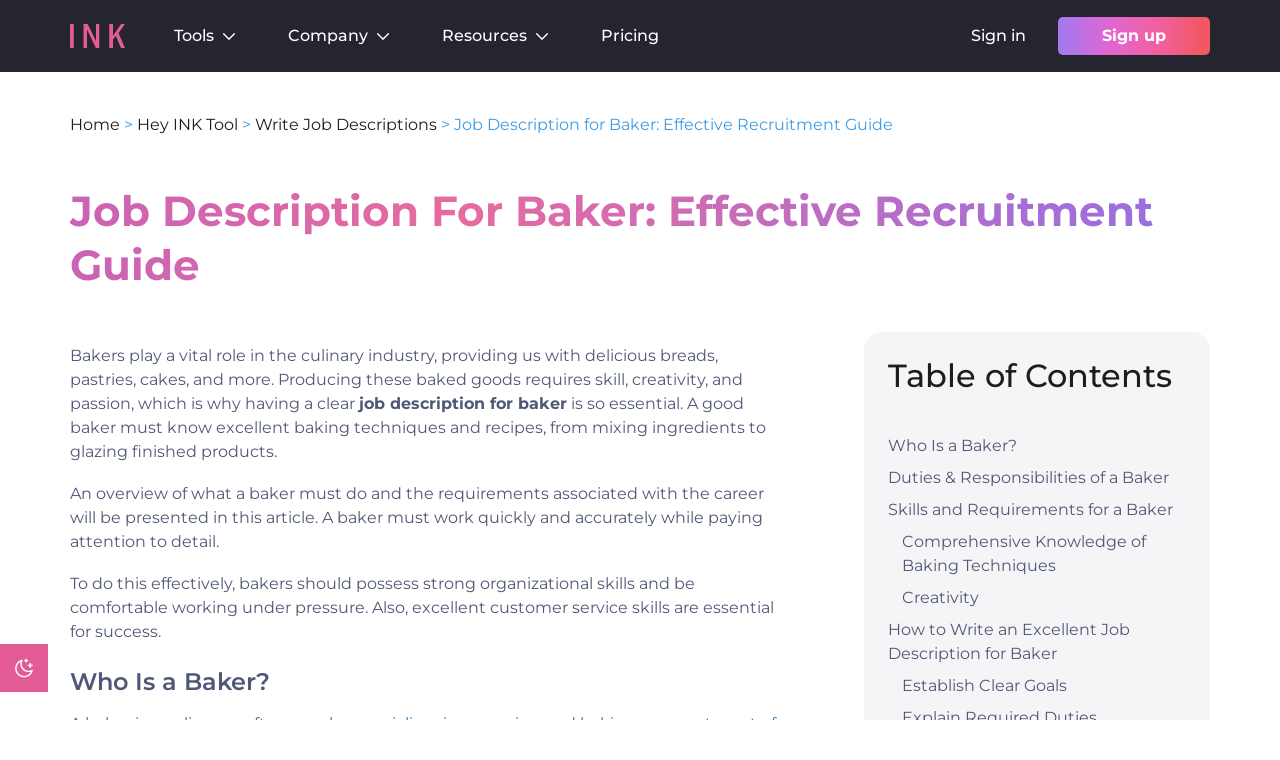

--- FILE ---
content_type: text/html; charset=UTF-8
request_url: https://inkforall.com/hey-ink-tool/write-job-descriptions/job-description-for-baker/
body_size: 41360
content:
<!DOCTYPE html><html lang="en-US" prefix="og: https://ogp.me/ns#"><head><meta charset="UTF-8"><meta name="viewport" content="width=device-width, initial-scale=1.0">
 <script defer>(function(w,d,s,l,i){w[l]=w[l]||[];w[l].push({'gtm.start':
new Date().getTime(),event:'gtm.js'});var f=d.getElementsByTagName(s)[0],
j=d.createElement(s),dl=l!='dataLayer'?'&l='+l:'';j.async=true;j.src=
'https://www.googletagmanager.com/gtm.js?id='+i+dl;f.parentNode.insertBefore(j,f);
})(window,document,'script','dataLayer','GTM-NVVCL82');</script> <link rel="preload" href="https://inkforall.com/wp-content/themes/generatepress_child/fonts/montserrat-v24-latin-regular.woff2" as="font" type="font/woff2" crossorigin="anonymous"><link rel="preload" href="https://inkforall.com/wp-content/themes/generatepress_child/fonts/montserrat-v24-latin-500.woff2" as="font" type="font/woff2" crossorigin="anonymous"><link rel="preload" href="https://inkforall.com/wp-content/themes/generatepress_child/fonts/montserrat-v24-latin-600.woff2" as="font" type="font/woff2" crossorigin="anonymous"><link rel="preload" href="https://inkforall.com/wp-content/themes/generatepress_child/fonts/montserrat-v24-latin-700.woff2" as="font" type="font/woff2" crossorigin="anonymous"><link rel="preload" href="https://inkforall.com/wp-content/themes/generatepress_child/fonts/montserrat-v24-latin-italic.woff2" as="font" type="font/woff2" crossorigin="anonymous"><link rel="preload" href="https://inkforall.com/wp-content/themes/generatepress_child/css/fonts.css" as="style"><meta name="viewport" content="width=device-width, initial-scale=1"><title>Job Description for Baker: Effective Recruitment Guide - INK</title><meta name="description" content="Bakers play a vital role in the culinary industry, providing us with delicious breads, pastries, cakes, and more. Producing these baked goods requires skill,"/><meta name="robots" content="follow, index, max-snippet:-1, max-video-preview:-1, max-image-preview:large"/><link rel="canonical" href="https://inkforall.com/hey-ink-tool/write-job-descriptions/job-description-for-baker/" /><meta property="og:locale" content="en_US" /><meta property="og:type" content="article" /><meta property="og:title" content="Job Description for Baker: Effective Recruitment Guide - INK" /><meta property="og:description" content="Bakers play a vital role in the culinary industry, providing us with delicious breads, pastries, cakes, and more. Producing these baked goods requires skill," /><meta property="og:url" content="https://inkforall.com/hey-ink-tool/write-job-descriptions/job-description-for-baker/" /><meta property="og:site_name" content="INK" /><meta property="article:section" content="Write Job Descriptions" /><meta property="og:updated_time" content="2023-03-29T11:42:09+00:00" /><meta property="og:image" content="https://inkforall.com/wp-content/uploads/2023/01/843777ec-8ed2-5f2a-83cd-bb1283a6e91d.jpg" /><meta property="og:image:secure_url" content="https://inkforall.com/wp-content/uploads/2023/01/843777ec-8ed2-5f2a-83cd-bb1283a6e91d.jpg" /><meta property="og:image:width" content="970" /><meta property="og:image:height" content="646" /><meta property="og:image:alt" content="man wearing white polo shirt" /><meta property="og:image:type" content="image/jpeg" /><meta property="article:published_time" content="2023-01-25T01:28:40+00:00" /><meta property="article:modified_time" content="2023-03-29T11:42:09+00:00" /><meta name="twitter:card" content="summary_large_image" /><meta name="twitter:title" content="Job Description for Baker: Effective Recruitment Guide - INK" /><meta name="twitter:description" content="Bakers play a vital role in the culinary industry, providing us with delicious breads, pastries, cakes, and more. Producing these baked goods requires skill," /><meta name="twitter:image" content="https://inkforall.com/wp-content/uploads/2023/01/843777ec-8ed2-5f2a-83cd-bb1283a6e91d.jpg" /><meta name="twitter:label1" content="Written by" /><meta name="twitter:data1" content="Abir Ghenaiet" /><meta name="twitter:label2" content="Time to read" /><meta name="twitter:data2" content="6 minutes" /> <script type="application/ld+json" class="rank-math-schema">{"@context":"https://schema.org","@graph":[{"@type":"Organization","@id":"https://inkforall.com/#organization","name":"INK For All","url":"https://inkforall.com","logo":{"@type":"ImageObject","@id":"https://inkforall.com/#logo","url":"https://inkforall.com/wp-content/uploads/2022/10/ink-logo-updated.svg","contentUrl":"https://inkforall.com/wp-content/uploads/2022/10/ink-logo-updated.svg","caption":"INK","inLanguage":"en-US"}},{"@type":"WebSite","@id":"https://inkforall.com/#website","url":"https://inkforall.com","name":"INK","publisher":{"@id":"https://inkforall.com/#organization"},"inLanguage":"en-US"},{"@type":"ImageObject","@id":"https://inkforall.com/wp-content/uploads/2023/01/843777ec-8ed2-5f2a-83cd-bb1283a6e91d-714x476.jpg","url":"https://inkforall.com/wp-content/uploads/2023/01/843777ec-8ed2-5f2a-83cd-bb1283a6e91d-714x476.jpg","width":"200","height":"200","inLanguage":"en-US"},{"@type":"BreadcrumbList","@id":"https://inkforall.com/hey-ink-tool/write-job-descriptions/job-description-for-baker/#breadcrumb","itemListElement":[{"@type":"ListItem","position":"1","item":{"@id":"https://inkforall.com","name":"Home"}},{"@type":"ListItem","position":"2","item":{"@id":"https://inkforall.com/hey-ink-tool/","name":"Hey INK Tool"}},{"@type":"ListItem","position":"3","item":{"@id":"https://inkforall.com/hey-ink-tool/write-job-descriptions/","name":"Write Job Descriptions"}},{"@type":"ListItem","position":"4","item":{"@id":"https://inkforall.com/hey-ink-tool/write-job-descriptions/job-description-for-baker/","name":"Job Description for Baker: Effective Recruitment Guide"}}]},{"@type":"WebPage","@id":"https://inkforall.com/hey-ink-tool/write-job-descriptions/job-description-for-baker/#webpage","url":"https://inkforall.com/hey-ink-tool/write-job-descriptions/job-description-for-baker/","name":"Job Description for Baker: Effective Recruitment Guide - INK","datePublished":"2023-01-25T01:28:40+00:00","dateModified":"2023-03-29T11:42:09+00:00","isPartOf":{"@id":"https://inkforall.com/#website"},"primaryImageOfPage":{"@id":"https://inkforall.com/wp-content/uploads/2023/01/843777ec-8ed2-5f2a-83cd-bb1283a6e91d-714x476.jpg"},"inLanguage":"en-US","breadcrumb":{"@id":"https://inkforall.com/hey-ink-tool/write-job-descriptions/job-description-for-baker/#breadcrumb"}},{"@type":"Person","@id":"https://inkforall.com/author/abirghenaiet/","name":"Abir Ghenaiet","description":"Abir is a data analyst and researcher. Among her interests are artificial intelligence, machine learning, and natural language processing. As a humanitarian and educator, she actively supports women in tech and promotes diversity.","url":"https://inkforall.com/author/abirghenaiet/","image":{"@type":"ImageObject","@id":"https://inkforall.com/wp-content/uploads/2022/09/Abir-Ghenaiet-150x150.png","url":"https://inkforall.com/wp-content/uploads/2022/09/Abir-Ghenaiet-150x150.png","caption":"Abir Ghenaiet","inLanguage":"en-US"},"worksFor":{"@id":"https://inkforall.com/#organization"}},{"@type":"BlogPosting","headline":"Job Description for Baker: Effective Recruitment Guide - INK","datePublished":"2023-01-25T01:28:40+00:00","dateModified":"2023-03-29T11:42:09+00:00","articleSection":"Write Job Descriptions","author":{"@id":"https://inkforall.com/author/abirghenaiet/","name":"Abir Ghenaiet"},"publisher":{"@id":"https://inkforall.com/#organization"},"description":"Bakers play a vital role in the culinary industry, providing us with delicious breads, pastries, cakes, and more. Producing these baked goods requires skill,","name":"Job Description for Baker: Effective Recruitment Guide - INK","@id":"https://inkforall.com/hey-ink-tool/write-job-descriptions/job-description-for-baker/#richSnippet","isPartOf":{"@id":"https://inkforall.com/hey-ink-tool/write-job-descriptions/job-description-for-baker/#webpage"},"image":{"@id":"https://inkforall.com/wp-content/uploads/2023/01/843777ec-8ed2-5f2a-83cd-bb1283a6e91d-714x476.jpg"},"inLanguage":"en-US","mainEntityOfPage":{"@id":"https://inkforall.com/hey-ink-tool/write-job-descriptions/job-description-for-baker/#webpage"}}]}</script> <link rel='dns-prefetch' href='//assets-cdn.ink.seo.app' /><link rel='dns-prefetch' href='//js-na1.hs-scripts.com' /><link rel='dns-prefetch' href='//storage-hub.inkforall.com' /><link rel="alternate" type="application/rss+xml" title="INK &raquo; Feed" href="https://inkforall.com/feed/" /><link rel="alternate" title="oEmbed (JSON)" type="application/json+oembed" href="https://inkforall.com/wp-json/oembed/1.0/embed?url=https%3A%2F%2Finkforall.com%2Fhey-ink-tool%2Fwrite-job-descriptions%2Fjob-description-for-baker%2F" /><link rel="alternate" title="oEmbed (XML)" type="text/xml+oembed" href="https://inkforall.com/wp-json/oembed/1.0/embed?url=https%3A%2F%2Finkforall.com%2Fhey-ink-tool%2Fwrite-job-descriptions%2Fjob-description-for-baker%2F&#038;format=xml" /><style id='wp-img-auto-sizes-contain-inline-css'>img:is([sizes=auto i],[sizes^="auto," i]){contain-intrinsic-size:3000px 1500px}</style><link data-optimized="1" rel='stylesheet' id='ink-dark-mode-css' href='https://inkforall.com/wp-content/litespeed/css/317613521f55fa2402f00cc5319c2e88.css?ver=c2e88' media='all' /><link data-optimized="1" rel='stylesheet' id='wp-block-library-css' href='https://inkforall.com/wp-content/litespeed/css/f8e839803db02b1d60b0b8a6613939ad.css?ver=939ad' media='all' /><style id='wp-block-heading-inline-css'>h1:where(.wp-block-heading).has-background,h2:where(.wp-block-heading).has-background,h3:where(.wp-block-heading).has-background,h4:where(.wp-block-heading).has-background,h5:where(.wp-block-heading).has-background,h6:where(.wp-block-heading).has-background{padding:1.25em 2.375em}h1.has-text-align-left[style*=writing-mode]:where([style*=vertical-lr]),h1.has-text-align-right[style*=writing-mode]:where([style*=vertical-rl]),h2.has-text-align-left[style*=writing-mode]:where([style*=vertical-lr]),h2.has-text-align-right[style*=writing-mode]:where([style*=vertical-rl]),h3.has-text-align-left[style*=writing-mode]:where([style*=vertical-lr]),h3.has-text-align-right[style*=writing-mode]:where([style*=vertical-rl]),h4.has-text-align-left[style*=writing-mode]:where([style*=vertical-lr]),h4.has-text-align-right[style*=writing-mode]:where([style*=vertical-rl]),h5.has-text-align-left[style*=writing-mode]:where([style*=vertical-lr]),h5.has-text-align-right[style*=writing-mode]:where([style*=vertical-rl]),h6.has-text-align-left[style*=writing-mode]:where([style*=vertical-lr]),h6.has-text-align-right[style*=writing-mode]:where([style*=vertical-rl]){rotate:180deg}</style><style id='wp-block-image-inline-css'>.wp-block-image>a,.wp-block-image>figure>a{display:inline-block}.wp-block-image img{box-sizing:border-box;height:auto;max-width:100%;vertical-align:bottom}@media not (prefers-reduced-motion){.wp-block-image img.hide{visibility:hidden}.wp-block-image img.show{animation:show-content-image .4s}}.wp-block-image[style*=border-radius] img,.wp-block-image[style*=border-radius]>a{border-radius:inherit}.wp-block-image.has-custom-border img{box-sizing:border-box}.wp-block-image.aligncenter{text-align:center}.wp-block-image.alignfull>a,.wp-block-image.alignwide>a{width:100%}.wp-block-image.alignfull img,.wp-block-image.alignwide img{height:auto;width:100%}.wp-block-image .aligncenter,.wp-block-image .alignleft,.wp-block-image .alignright,.wp-block-image.aligncenter,.wp-block-image.alignleft,.wp-block-image.alignright{display:table}.wp-block-image .aligncenter>figcaption,.wp-block-image .alignleft>figcaption,.wp-block-image .alignright>figcaption,.wp-block-image.aligncenter>figcaption,.wp-block-image.alignleft>figcaption,.wp-block-image.alignright>figcaption{caption-side:bottom;display:table-caption}.wp-block-image .alignleft{float:left;margin:.5em 1em .5em 0}.wp-block-image .alignright{float:right;margin:.5em 0 .5em 1em}.wp-block-image .aligncenter{margin-left:auto;margin-right:auto}.wp-block-image :where(figcaption){margin-bottom:1em;margin-top:.5em}.wp-block-image.is-style-circle-mask img{border-radius:9999px}@supports ((-webkit-mask-image:none) or (mask-image:none)) or (-webkit-mask-image:none){.wp-block-image.is-style-circle-mask img{border-radius:0;-webkit-mask-image:url('data:image/svg+xml;utf8,<svg viewBox="0 0 100 100" xmlns="http://www.w3.org/2000/svg"><circle cx="50" cy="50" r="50"/></svg>');mask-image:url('data:image/svg+xml;utf8,<svg viewBox="0 0 100 100" xmlns="http://www.w3.org/2000/svg"><circle cx="50" cy="50" r="50"/></svg>');mask-mode:alpha;-webkit-mask-position:center;mask-position:center;-webkit-mask-repeat:no-repeat;mask-repeat:no-repeat;-webkit-mask-size:contain;mask-size:contain}}:root :where(.wp-block-image.is-style-rounded img,.wp-block-image .is-style-rounded img){border-radius:9999px}.wp-block-image figure{margin:0}.wp-lightbox-container{display:flex;flex-direction:column;position:relative}.wp-lightbox-container img{cursor:zoom-in}.wp-lightbox-container img:hover+button{opacity:1}.wp-lightbox-container button{align-items:center;backdrop-filter:blur(16px) saturate(180%);background-color:#5a5a5a40;border:none;border-radius:4px;cursor:zoom-in;display:flex;height:20px;justify-content:center;opacity:0;padding:0;position:absolute;right:16px;text-align:center;top:16px;width:20px;z-index:100}@media not (prefers-reduced-motion){.wp-lightbox-container button{transition:opacity .2s ease}}.wp-lightbox-container button:focus-visible{outline:3px auto #5a5a5a40;outline:3px auto -webkit-focus-ring-color;outline-offset:3px}.wp-lightbox-container button:hover{cursor:pointer;opacity:1}.wp-lightbox-container button:focus{opacity:1}.wp-lightbox-container button:focus,.wp-lightbox-container button:hover,.wp-lightbox-container button:not(:hover):not(:active):not(.has-background){background-color:#5a5a5a40;border:none}.wp-lightbox-overlay{box-sizing:border-box;cursor:zoom-out;height:100vh;left:0;overflow:hidden;position:fixed;top:0;visibility:hidden;width:100%;z-index:100000}.wp-lightbox-overlay .close-button{align-items:center;cursor:pointer;display:flex;justify-content:center;min-height:40px;min-width:40px;padding:0;position:absolute;right:calc(env(safe-area-inset-right) + 16px);top:calc(env(safe-area-inset-top) + 16px);z-index:5000000}.wp-lightbox-overlay .close-button:focus,.wp-lightbox-overlay .close-button:hover,.wp-lightbox-overlay .close-button:not(:hover):not(:active):not(.has-background){background:none;border:none}.wp-lightbox-overlay .lightbox-image-container{height:var(--wp--lightbox-container-height);left:50%;overflow:hidden;position:absolute;top:50%;transform:translate(-50%,-50%);transform-origin:top left;width:var(--wp--lightbox-container-width);z-index:9999999999}.wp-lightbox-overlay .wp-block-image{align-items:center;box-sizing:border-box;display:flex;height:100%;justify-content:center;margin:0;position:relative;transform-origin:0 0;width:100%;z-index:3000000}.wp-lightbox-overlay .wp-block-image img{height:var(--wp--lightbox-image-height);min-height:var(--wp--lightbox-image-height);min-width:var(--wp--lightbox-image-width);width:var(--wp--lightbox-image-width)}.wp-lightbox-overlay .wp-block-image figcaption{display:none}.wp-lightbox-overlay button{background:none;border:none}.wp-lightbox-overlay .scrim{background-color:#fff;height:100%;opacity:.9;position:absolute;width:100%;z-index:2000000}.wp-lightbox-overlay.active{visibility:visible}@media not (prefers-reduced-motion){.wp-lightbox-overlay.active{animation:turn-on-visibility .25s both}.wp-lightbox-overlay.active img{animation:turn-on-visibility .35s both}.wp-lightbox-overlay.show-closing-animation:not(.active){animation:turn-off-visibility .35s both}.wp-lightbox-overlay.show-closing-animation:not(.active) img{animation:turn-off-visibility .25s both}.wp-lightbox-overlay.zoom.active{animation:none;opacity:1;visibility:visible}.wp-lightbox-overlay.zoom.active .lightbox-image-container{animation:lightbox-zoom-in .4s}.wp-lightbox-overlay.zoom.active .lightbox-image-container img{animation:none}.wp-lightbox-overlay.zoom.active .scrim{animation:turn-on-visibility .4s forwards}.wp-lightbox-overlay.zoom.show-closing-animation:not(.active){animation:none}.wp-lightbox-overlay.zoom.show-closing-animation:not(.active) .lightbox-image-container{animation:lightbox-zoom-out .4s}.wp-lightbox-overlay.zoom.show-closing-animation:not(.active) .lightbox-image-container img{animation:none}.wp-lightbox-overlay.zoom.show-closing-animation:not(.active) .scrim{animation:turn-off-visibility .4s forwards}}@keyframes show-content-image{0%{visibility:hidden}99%{visibility:hidden}to{visibility:visible}}@keyframes turn-on-visibility{0%{opacity:0}to{opacity:1}}@keyframes turn-off-visibility{0%{opacity:1;visibility:visible}99%{opacity:0;visibility:visible}to{opacity:0;visibility:hidden}}@keyframes lightbox-zoom-in{0%{transform:translate(calc((-100vw + var(--wp--lightbox-scrollbar-width))/2 + var(--wp--lightbox-initial-left-position)),calc(-50vh + var(--wp--lightbox-initial-top-position))) scale(var(--wp--lightbox-scale))}to{transform:translate(-50%,-50%) scale(1)}}@keyframes lightbox-zoom-out{0%{transform:translate(-50%,-50%) scale(1);visibility:visible}99%{visibility:visible}to{transform:translate(calc((-100vw + var(--wp--lightbox-scrollbar-width))/2 + var(--wp--lightbox-initial-left-position)),calc(-50vh + var(--wp--lightbox-initial-top-position))) scale(var(--wp--lightbox-scale));visibility:hidden}}
/*# sourceURL=https://inkforall.com/wp-includes/blocks/image/style.min.css */</style><style id='wp-block-image-theme-inline-css'>:root :where(.wp-block-image figcaption){color:#555;font-size:13px;text-align:center}.is-dark-theme :root :where(.wp-block-image figcaption){color:#ffffffa6}.wp-block-image{margin:0 0 1em}</style><style id='wp-block-list-inline-css'>ol,ul{box-sizing:border-box}:root :where(.wp-block-list.has-background){padding:1.25em 2.375em}</style><style id='wp-block-paragraph-inline-css'>.is-small-text{font-size:.875em}.is-regular-text{font-size:1em}.is-large-text{font-size:2.25em}.is-larger-text{font-size:3em}.has-drop-cap:not(:focus):first-letter{float:left;font-size:8.4em;font-style:normal;font-weight:100;line-height:.68;margin:.05em .1em 0 0;text-transform:uppercase}body.rtl .has-drop-cap:not(:focus):first-letter{float:none;margin-left:.1em}p.has-drop-cap.has-background{overflow:hidden}:root :where(p.has-background){padding:1.25em 2.375em}:where(p.has-text-color:not(.has-link-color)) a{color:inherit}p.has-text-align-left[style*="writing-mode:vertical-lr"],p.has-text-align-right[style*="writing-mode:vertical-rl"]{rotate:180deg}</style><style id='global-styles-inline-css'>:root{--wp--preset--aspect-ratio--square:1;--wp--preset--aspect-ratio--4-3:4/3;--wp--preset--aspect-ratio--3-4:3/4;--wp--preset--aspect-ratio--3-2:3/2;--wp--preset--aspect-ratio--2-3:2/3;--wp--preset--aspect-ratio--16-9:16/9;--wp--preset--aspect-ratio--9-16:9/16;--wp--preset--color--black:#000000;--wp--preset--color--cyan-bluish-gray:#abb8c3;--wp--preset--color--white:#ffffff;--wp--preset--color--pale-pink:#f78da7;--wp--preset--color--vivid-red:#cf2e2e;--wp--preset--color--luminous-vivid-orange:#ff6900;--wp--preset--color--luminous-vivid-amber:#fcb900;--wp--preset--color--light-green-cyan:#7bdcb5;--wp--preset--color--vivid-green-cyan:#00d084;--wp--preset--color--pale-cyan-blue:#8ed1fc;--wp--preset--color--vivid-cyan-blue:#0693e3;--wp--preset--color--vivid-purple:#9b51e0;--wp--preset--color--ink-text:var(--ink-text);--wp--preset--color--ink-black-text:var(--ink-black-text);--wp--preset--color--ink-button:var(--ink-button);--wp--preset--color--global-color-10-ink-button-hover:var(--global-color-10-ink-button-hover);--wp--preset--color--contrast:var(--contrast);--wp--preset--color--contrast-2:var(--contrast-2);--wp--preset--color--contrast-3:var(--contrast-3);--wp--preset--color--base:var(--base);--wp--preset--color--base-2:var(--base-2);--wp--preset--color--base-3:var(--base-3);--wp--preset--color--accent:var(--accent);--wp--preset--color--ink-dark-bg:var(--ink-dark-bg);--wp--preset--color--ink-link-hover:var(--ink-link-hover);--wp--preset--color--ink-dark-text:var(--ink-dark-text);--wp--preset--gradient--vivid-cyan-blue-to-vivid-purple:linear-gradient(135deg,rgb(6,147,227) 0%,rgb(155,81,224) 100%);--wp--preset--gradient--light-green-cyan-to-vivid-green-cyan:linear-gradient(135deg,rgb(122,220,180) 0%,rgb(0,208,130) 100%);--wp--preset--gradient--luminous-vivid-amber-to-luminous-vivid-orange:linear-gradient(135deg,rgb(252,185,0) 0%,rgb(255,105,0) 100%);--wp--preset--gradient--luminous-vivid-orange-to-vivid-red:linear-gradient(135deg,rgb(255,105,0) 0%,rgb(207,46,46) 100%);--wp--preset--gradient--very-light-gray-to-cyan-bluish-gray:linear-gradient(135deg,rgb(238,238,238) 0%,rgb(169,184,195) 100%);--wp--preset--gradient--cool-to-warm-spectrum:linear-gradient(135deg,rgb(74,234,220) 0%,rgb(151,120,209) 20%,rgb(207,42,186) 40%,rgb(238,44,130) 60%,rgb(251,105,98) 80%,rgb(254,248,76) 100%);--wp--preset--gradient--blush-light-purple:linear-gradient(135deg,rgb(255,206,236) 0%,rgb(152,150,240) 100%);--wp--preset--gradient--blush-bordeaux:linear-gradient(135deg,rgb(254,205,165) 0%,rgb(254,45,45) 50%,rgb(107,0,62) 100%);--wp--preset--gradient--luminous-dusk:linear-gradient(135deg,rgb(255,203,112) 0%,rgb(199,81,192) 50%,rgb(65,88,208) 100%);--wp--preset--gradient--pale-ocean:linear-gradient(135deg,rgb(255,245,203) 0%,rgb(182,227,212) 50%,rgb(51,167,181) 100%);--wp--preset--gradient--electric-grass:linear-gradient(135deg,rgb(202,248,128) 0%,rgb(113,206,126) 100%);--wp--preset--gradient--midnight:linear-gradient(135deg,rgb(2,3,129) 0%,rgb(40,116,252) 100%);--wp--preset--font-size--small:14px;--wp--preset--font-size--medium:20px;--wp--preset--font-size--large:32px;--wp--preset--font-size--x-large:42px;--wp--preset--font-size--regular:16px;--wp--preset--font-size--huge:48px;--wp--preset--spacing--20:0.44rem;--wp--preset--spacing--30:0.67rem;--wp--preset--spacing--40:1rem;--wp--preset--spacing--50:1.5rem;--wp--preset--spacing--60:2.25rem;--wp--preset--spacing--70:3.38rem;--wp--preset--spacing--80:5.06rem;--wp--preset--shadow--natural:6px 6px 9px rgba(0, 0, 0, 0.2);--wp--preset--shadow--deep:12px 12px 50px rgba(0, 0, 0, 0.4);--wp--preset--shadow--sharp:6px 6px 0px rgba(0, 0, 0, 0.2);--wp--preset--shadow--outlined:6px 6px 0px -3px rgb(255, 255, 255), 6px 6px rgb(0, 0, 0);--wp--preset--shadow--crisp:6px 6px 0px rgb(0, 0, 0)}:root :where(.is-layout-flow)>:first-child{margin-block-start:0}:root :where(.is-layout-flow)>:last-child{margin-block-end:0}:root :where(.is-layout-flow)>*{margin-block-start:24px;margin-block-end:0}:root :where(.is-layout-constrained)>:first-child{margin-block-start:0}:root :where(.is-layout-constrained)>:last-child{margin-block-end:0}:root :where(.is-layout-constrained)>*{margin-block-start:24px;margin-block-end:0}:root :where(.is-layout-flex){gap:24px}:root :where(.is-layout-grid){gap:24px}body .is-layout-flex{display:flex}.is-layout-flex{flex-wrap:wrap;align-items:center}.is-layout-flex>:is(*,div){margin:0}body .is-layout-grid{display:grid}.is-layout-grid>:is(*,div){margin:0}.has-black-color{color:var(--wp--preset--color--black)!important}.has-cyan-bluish-gray-color{color:var(--wp--preset--color--cyan-bluish-gray)!important}.has-white-color{color:var(--wp--preset--color--white)!important}.has-pale-pink-color{color:var(--wp--preset--color--pale-pink)!important}.has-vivid-red-color{color:var(--wp--preset--color--vivid-red)!important}.has-luminous-vivid-orange-color{color:var(--wp--preset--color--luminous-vivid-orange)!important}.has-luminous-vivid-amber-color{color:var(--wp--preset--color--luminous-vivid-amber)!important}.has-light-green-cyan-color{color:var(--wp--preset--color--light-green-cyan)!important}.has-vivid-green-cyan-color{color:var(--wp--preset--color--vivid-green-cyan)!important}.has-pale-cyan-blue-color{color:var(--wp--preset--color--pale-cyan-blue)!important}.has-vivid-cyan-blue-color{color:var(--wp--preset--color--vivid-cyan-blue)!important}.has-vivid-purple-color{color:var(--wp--preset--color--vivid-purple)!important}.has-ink-text-color{color:var(--wp--preset--color--ink-text)!important}.has-ink-black-text-color{color:var(--wp--preset--color--ink-black-text)!important}.has-ink-button-color{color:var(--wp--preset--color--ink-button)!important}.has-global-color-10-ink-button-hover-color{color:var(--wp--preset--color--global-color-10-ink-button-hover)!important}.has-contrast-color{color:var(--wp--preset--color--contrast)!important}.has-contrast-2-color{color:var(--wp--preset--color--contrast-2)!important}.has-contrast-3-color{color:var(--wp--preset--color--contrast-3)!important}.has-base-color{color:var(--wp--preset--color--base)!important}.has-base-2-color{color:var(--wp--preset--color--base-2)!important}.has-base-3-color{color:var(--wp--preset--color--base-3)!important}.has-accent-color{color:var(--wp--preset--color--accent)!important}.has-ink-dark-bg-color{color:var(--wp--preset--color--ink-dark-bg)!important}.has-ink-link-hover-color{color:var(--wp--preset--color--ink-link-hover)!important}.has-ink-dark-text-color{color:var(--wp--preset--color--ink-dark-text)!important}.has-black-background-color{background-color:var(--wp--preset--color--black)!important}.has-cyan-bluish-gray-background-color{background-color:var(--wp--preset--color--cyan-bluish-gray)!important}.has-white-background-color{background-color:var(--wp--preset--color--white)!important}.has-pale-pink-background-color{background-color:var(--wp--preset--color--pale-pink)!important}.has-vivid-red-background-color{background-color:var(--wp--preset--color--vivid-red)!important}.has-luminous-vivid-orange-background-color{background-color:var(--wp--preset--color--luminous-vivid-orange)!important}.has-luminous-vivid-amber-background-color{background-color:var(--wp--preset--color--luminous-vivid-amber)!important}.has-light-green-cyan-background-color{background-color:var(--wp--preset--color--light-green-cyan)!important}.has-vivid-green-cyan-background-color{background-color:var(--wp--preset--color--vivid-green-cyan)!important}.has-pale-cyan-blue-background-color{background-color:var(--wp--preset--color--pale-cyan-blue)!important}.has-vivid-cyan-blue-background-color{background-color:var(--wp--preset--color--vivid-cyan-blue)!important}.has-vivid-purple-background-color{background-color:var(--wp--preset--color--vivid-purple)!important}.has-ink-text-background-color{background-color:var(--wp--preset--color--ink-text)!important}.has-ink-black-text-background-color{background-color:var(--wp--preset--color--ink-black-text)!important}.has-ink-button-background-color{background-color:var(--wp--preset--color--ink-button)!important}.has-global-color-10-ink-button-hover-background-color{background-color:var(--wp--preset--color--global-color-10-ink-button-hover)!important}.has-contrast-background-color{background-color:var(--wp--preset--color--contrast)!important}.has-contrast-2-background-color{background-color:var(--wp--preset--color--contrast-2)!important}.has-contrast-3-background-color{background-color:var(--wp--preset--color--contrast-3)!important}.has-base-background-color{background-color:var(--wp--preset--color--base)!important}.has-base-2-background-color{background-color:var(--wp--preset--color--base-2)!important}.has-base-3-background-color{background-color:var(--wp--preset--color--base-3)!important}.has-accent-background-color{background-color:var(--wp--preset--color--accent)!important}.has-ink-dark-bg-background-color{background-color:var(--wp--preset--color--ink-dark-bg)!important}.has-ink-link-hover-background-color{background-color:var(--wp--preset--color--ink-link-hover)!important}.has-ink-dark-text-background-color{background-color:var(--wp--preset--color--ink-dark-text)!important}.has-black-border-color{border-color:var(--wp--preset--color--black)!important}.has-cyan-bluish-gray-border-color{border-color:var(--wp--preset--color--cyan-bluish-gray)!important}.has-white-border-color{border-color:var(--wp--preset--color--white)!important}.has-pale-pink-border-color{border-color:var(--wp--preset--color--pale-pink)!important}.has-vivid-red-border-color{border-color:var(--wp--preset--color--vivid-red)!important}.has-luminous-vivid-orange-border-color{border-color:var(--wp--preset--color--luminous-vivid-orange)!important}.has-luminous-vivid-amber-border-color{border-color:var(--wp--preset--color--luminous-vivid-amber)!important}.has-light-green-cyan-border-color{border-color:var(--wp--preset--color--light-green-cyan)!important}.has-vivid-green-cyan-border-color{border-color:var(--wp--preset--color--vivid-green-cyan)!important}.has-pale-cyan-blue-border-color{border-color:var(--wp--preset--color--pale-cyan-blue)!important}.has-vivid-cyan-blue-border-color{border-color:var(--wp--preset--color--vivid-cyan-blue)!important}.has-vivid-purple-border-color{border-color:var(--wp--preset--color--vivid-purple)!important}.has-ink-text-border-color{border-color:var(--wp--preset--color--ink-text)!important}.has-ink-black-text-border-color{border-color:var(--wp--preset--color--ink-black-text)!important}.has-ink-button-border-color{border-color:var(--wp--preset--color--ink-button)!important}.has-global-color-10-ink-button-hover-border-color{border-color:var(--wp--preset--color--global-color-10-ink-button-hover)!important}.has-contrast-border-color{border-color:var(--wp--preset--color--contrast)!important}.has-contrast-2-border-color{border-color:var(--wp--preset--color--contrast-2)!important}.has-contrast-3-border-color{border-color:var(--wp--preset--color--contrast-3)!important}.has-base-border-color{border-color:var(--wp--preset--color--base)!important}.has-base-2-border-color{border-color:var(--wp--preset--color--base-2)!important}.has-base-3-border-color{border-color:var(--wp--preset--color--base-3)!important}.has-accent-border-color{border-color:var(--wp--preset--color--accent)!important}.has-ink-dark-bg-border-color{border-color:var(--wp--preset--color--ink-dark-bg)!important}.has-ink-link-hover-border-color{border-color:var(--wp--preset--color--ink-link-hover)!important}.has-ink-dark-text-border-color{border-color:var(--wp--preset--color--ink-dark-text)!important}.has-vivid-cyan-blue-to-vivid-purple-gradient-background{background:var(--wp--preset--gradient--vivid-cyan-blue-to-vivid-purple)!important}.has-light-green-cyan-to-vivid-green-cyan-gradient-background{background:var(--wp--preset--gradient--light-green-cyan-to-vivid-green-cyan)!important}.has-luminous-vivid-amber-to-luminous-vivid-orange-gradient-background{background:var(--wp--preset--gradient--luminous-vivid-amber-to-luminous-vivid-orange)!important}.has-luminous-vivid-orange-to-vivid-red-gradient-background{background:var(--wp--preset--gradient--luminous-vivid-orange-to-vivid-red)!important}.has-very-light-gray-to-cyan-bluish-gray-gradient-background{background:var(--wp--preset--gradient--very-light-gray-to-cyan-bluish-gray)!important}.has-cool-to-warm-spectrum-gradient-background{background:var(--wp--preset--gradient--cool-to-warm-spectrum)!important}.has-blush-light-purple-gradient-background{background:var(--wp--preset--gradient--blush-light-purple)!important}.has-blush-bordeaux-gradient-background{background:var(--wp--preset--gradient--blush-bordeaux)!important}.has-luminous-dusk-gradient-background{background:var(--wp--preset--gradient--luminous-dusk)!important}.has-pale-ocean-gradient-background{background:var(--wp--preset--gradient--pale-ocean)!important}.has-electric-grass-gradient-background{background:var(--wp--preset--gradient--electric-grass)!important}.has-midnight-gradient-background{background:var(--wp--preset--gradient--midnight)!important}.has-small-font-size{font-size:var(--wp--preset--font-size--small)!important}.has-medium-font-size{font-size:var(--wp--preset--font-size--medium)!important}.has-large-font-size{font-size:var(--wp--preset--font-size--large)!important}.has-x-large-font-size{font-size:var(--wp--preset--font-size--x-large)!important}.has-regular-font-size{font-size:var(--wp--preset--font-size--regular)!important}.has-huge-font-size{font-size:var(--wp--preset--font-size--huge)!important}</style><link rel='stylesheet' id='ink-fonts-css' href='https://inkforall.com/wp-content/themes/generatepress_child/css/fonts.css' media='all' /><link data-optimized="1" rel='stylesheet' id='ink-bootstrap-css' href='https://inkforall.com/wp-content/litespeed/css/75e43c3a913596169834cad1f809a9f8.css?ver=9a9f8' media='all' /><link data-optimized="1" rel='stylesheet' id='generate-style-css' href='https://inkforall.com/wp-content/litespeed/css/0e079fec315fc0d147ef995480049d4a.css?ver=49d4a' media='all' /><style id='generate-style-inline-css'>.is-right-sidebar{width:30%}.is-left-sidebar{width:30%}.site-content .content-area{width:70%}@media (max-width:768px){.main-navigation .menu-toggle,.sidebar-nav-mobile:not(#sticky-placeholder){display:block}.main-navigation ul,.gen-sidebar-nav,.main-navigation:not(.slideout-navigation):not(.toggled) .main-nav>ul,.has-inline-mobile-toggle #site-navigation .inside-navigation>*:not(.navigation-search):not(.main-nav){display:none}.nav-align-right .inside-navigation,.nav-align-center .inside-navigation{justify-content:space-between}.has-inline-mobile-toggle .mobile-menu-control-wrapper{display:flex;flex-wrap:wrap}.has-inline-mobile-toggle .inside-header{flex-direction:row;text-align:left;flex-wrap:wrap}.has-inline-mobile-toggle .header-widget,.has-inline-mobile-toggle #site-navigation{flex-basis:100%}.nav-float-left .has-inline-mobile-toggle #site-navigation{order:10}}</style><link data-optimized="1" rel='stylesheet' id='ink-main-css' href='https://inkforall.com/wp-content/litespeed/css/60170c5884055ee6b0c222861f1d7739.css?ver=d7739' media='all' /><link data-optimized="1" rel='stylesheet' id='ink-header-css' href='https://inkforall.com/wp-content/litespeed/css/3702ffd6e75bbaaa5c724276e54366e5.css?ver=366e5' media='all' /><link data-optimized="1" rel='stylesheet' id='ink-footer-css' href='https://inkforall.com/wp-content/litespeed/css/0794b481cbf5faeb2266212db2cffaa7.css?ver=ffaa7' media='all' /><link data-optimized="1" rel='stylesheet' id='ink-single-post-css' href='https://inkforall.com/wp-content/litespeed/css/02697705f6e64008047f9ec5f3aea23d.css?ver=ea23d' media='all' /><link data-optimized="1" rel='stylesheet' id='generatepress-dynamic-css' href='https://inkforall.com/wp-content/litespeed/css/032b7c5a09cc719197f254cb5baf6853.css?ver=f6853' media='all' /><style id='generateblocks-inline-css'>:root{--gb-container-width:1120px}.gb-container .wp-block-image img{vertical-align:middle}.gb-grid-wrapper .wp-block-image{margin-bottom:0}.gb-highlight{background:none}.gb-shape{line-height:0}.gb-container-link{position:absolute;top:0;right:0;bottom:0;left:0;z-index:99}</style> <script defer src="https://inkforall.com/wp-content/themes/generatepress_child/js/dark-mode.min.js" id="ink-dark-mode-js"></script> <script type="litespeed/javascript" data-src="https://assets-cdn.ink.seo.app/das/index.min.js" id="ink-seo-app-js"></script> <link rel="https://api.w.org/" href="https://inkforall.com/wp-json/" /><link rel="alternate" title="JSON" type="application/json" href="https://inkforall.com/wp-json/wp/v2/posts/208295" /><link rel='shortlink' href='https://inkforall.com/?p=208295' /><link rel="icon" href="https://inkforall.com/wp-content/uploads/2022/10/inklogoinverted.svg" sizes="32x32" /><link rel="icon" href="https://inkforall.com/wp-content/uploads/2022/10/inklogoinverted.svg" sizes="192x192" /><link rel="apple-touch-icon" href="https://inkforall.com/wp-content/uploads/2022/10/inklogoinverted.svg" /><meta name="msapplication-TileImage" content="https://inkforall.com/wp-content/uploads/2022/10/inklogoinverted.svg" /><link data-optimized="1" rel='stylesheet' id='lwptoc-main-css' href='https://inkforall.com/wp-content/litespeed/css/7cef35460377164a1a6066f432a1c91b.css?ver=1c91b' media='all' /></head><body class="wp-singular post-template-default single single-post postid-208295 single-format-standard wp-custom-logo wp-embed-responsive wp-theme-generatepress wp-child-theme-generatepress_child right-sidebar nav-float-right separate-containers header-aligned-left dropdown-hover" itemtype="https://schema.org/Blog" itemscope><div id="dark-mode-switch" class="dark-mode-switch-wrapper"><div class="dark-mode-switch-btn">
<svg class="moon" width="24" height="24" viewBox="0 0 24 24" fill="none" xmlns="http://www.w3.org/2000/svg">
<path d="M14.000 2.677 C 13.614 2.755,13.520 2.913,13.520 3.485 L 13.520 3.910 13.086 3.928 C 12.421 3.955,12.240 4.107,12.240 4.640 C 12.240 5.170,12.410 5.313,13.078 5.349 L 13.520 5.372 13.520 5.776 C 13.520 6.428,13.667 6.600,14.220 6.600 C 14.736 6.600,14.886 6.421,14.912 5.776 L 14.929 5.372 15.347 5.348 C 15.821 5.321,15.968 5.261,16.097 5.041 C 16.207 4.851,16.207 4.429,16.097 4.239 C 15.965 4.014,15.807 3.949,15.335 3.928 L 14.920 3.910 14.920 3.585 C 14.919 2.940,14.777 2.723,14.320 2.669 C 14.221 2.658,14.077 2.661,14.000 2.677 M9.340 3.815 C 6.095 4.891,3.790 7.613,3.252 11.004 C 3.141 11.706,3.152 13.164,3.274 13.852 C 3.836 17.021,5.893 19.546,8.881 20.734 C 10.415 21.345,12.268 21.498,13.960 21.155 C 17.100 20.519,19.693 18.196,20.682 15.136 C 20.854 14.604,20.836 14.348,20.607 14.106 C 20.320 13.803,20.031 13.791,19.462 14.060 C 18.075 14.716,16.607 14.890,15.098 14.578 C 14.157 14.384,13.118 13.898,12.380 13.307 C 12.076 13.062,11.500 12.493,11.242 12.180 C 10.566 11.360,10.088 10.310,9.871 9.170 C 9.742 8.488,9.743 7.285,9.874 6.680 C 9.991 6.138,10.187 5.552,10.416 5.063 C 10.631 4.602,10.661 4.468,10.602 4.248 C 10.517 3.932,10.197 3.681,9.880 3.682 C 9.803 3.682,9.560 3.742,9.340 3.815 M8.661 5.710 C 8.606 5.848,8.445 6.667,8.397 7.056 C 8.331 7.594,8.372 8.842,8.475 9.400 C 9.098 12.788,11.709 15.403,15.080 16.017 C 16.149 16.211,17.596 16.156,18.583 15.882 C 18.763 15.832,18.840 15.825,18.840 15.857 C 18.840 15.928,18.453 16.544,18.184 16.900 C 17.893 17.286,17.282 17.924,16.922 18.218 C 15.783 19.148,14.451 19.713,12.997 19.882 C 12.402 19.951,11.297 19.912,10.740 19.801 C 8.907 19.437,7.266 18.423,6.142 16.959 C 4.768 15.171,4.265 12.931,4.739 10.720 C 5.165 8.733,6.467 6.938,8.277 5.844 C 8.640 5.624,8.704 5.602,8.661 5.710 M17.899 6.917 C 17.610 7.065,17.582 7.157,17.567 7.990 L 17.554 8.720 16.867 8.721 C 16.062 8.722,15.904 8.765,15.784 9.016 C 15.689 9.217,15.691 9.643,15.787 9.808 C 15.947 10.081,16.007 10.099,16.823 10.113 L 17.560 10.126 17.560 10.773 C 17.560 11.487,17.588 11.641,17.744 11.804 C 17.936 12.004,18.390 12.050,18.684 11.898 C 18.915 11.778,18.938 11.695,18.960 10.882 L 18.980 10.140 19.700 10.120 C 20.480 10.098,20.584 10.073,20.736 9.868 C 20.853 9.710,20.874 9.236,20.772 9.043 C 20.625 8.762,20.560 8.742,19.727 8.720 L 18.980 8.700 18.960 7.958 C 18.943 7.339,18.928 7.198,18.869 7.109 C 18.756 6.936,18.619 6.870,18.329 6.852 C 18.113 6.838,18.028 6.851,17.899 6.917 " stroke="none" fill-rule="evenodd" fill="currentColor"></path>
</svg></div><div class="light-mode-switch-btn">
<svg class="sun" width="24" height="24" viewBox="0 0 24 24" fill="none" xmlns="http://www.w3.org/2000/svg">
<path d="M11.777 2.681 C 11.627 2.727,11.368 2.979,11.329 3.118 C 11.313 3.174,11.300 3.599,11.300 4.063 C 11.300 4.895,11.301 4.908,11.399 5.051 C 11.692 5.478,12.308 5.478,12.601 5.051 C 12.699 4.907,12.700 4.898,12.700 4.023 C 12.700 3.171,12.697 3.135,12.608 2.992 C 12.442 2.725,12.078 2.588,11.777 2.681 M5.820 5.181 C 5.798 5.188,5.731 5.204,5.671 5.217 C 5.404 5.276,5.188 5.594,5.193 5.922 C 5.196 6.158,5.294 6.303,5.795 6.815 C 6.368 7.401,6.541 7.520,6.818 7.519 C 7.387 7.517,7.714 6.916,7.405 6.438 C 7.263 6.218,6.384 5.352,6.220 5.271 C 6.093 5.208,5.887 5.162,5.820 5.181 M17.974 5.199 C 17.905 5.215,17.788 5.266,17.714 5.311 C 17.497 5.446,16.608 6.371,16.541 6.531 C 16.290 7.133,16.867 7.710,17.469 7.459 C 17.629 7.392,18.554 6.503,18.687 6.288 C 18.814 6.084,18.841 5.899,18.778 5.684 C 18.675 5.338,18.315 5.121,17.974 5.199 M11.560 7.282 C 9.468 7.471,7.729 9.064,7.337 11.149 C 7.251 11.607,7.251 12.393,7.337 12.851 C 7.695 14.755,9.148 16.235,11.060 16.645 C 11.533 16.747,12.364 16.755,12.851 16.663 C 14.755 16.304,16.233 14.853,16.646 12.940 C 16.753 12.441,16.753 11.559,16.646 11.060 C 16.131 8.671,13.968 7.064,11.560 7.282 M12.819 8.803 C 13.514 8.971,14.131 9.368,14.585 9.937 C 14.863 10.286,15.052 10.659,15.185 11.121 C 15.281 11.459,15.287 11.525,15.270 12.111 C 15.255 12.652,15.238 12.779,15.152 13.020 C 14.750 14.142,13.930 14.910,12.820 15.204 C 12.377 15.321,11.632 15.322,11.180 15.204 C 10.023 14.905,9.093 13.974,8.798 12.820 C 8.683 12.372,8.683 11.624,8.799 11.180 C 8.952 10.591,9.225 10.109,9.647 9.683 C 10.482 8.840,11.641 8.519,12.819 8.803 M3.131 11.324 C 2.955 11.375,2.729 11.618,2.677 11.813 C 2.595 12.116,2.724 12.441,2.992 12.608 C 3.135 12.697,3.171 12.700,4.023 12.700 C 4.898 12.700,4.907 12.699,5.051 12.601 C 5.200 12.498,5.330 12.302,5.376 12.110 C 5.444 11.818,5.187 11.405,4.883 11.320 C 4.705 11.271,3.306 11.274,3.131 11.324 M19.097 11.323 C 18.918 11.375,18.697 11.615,18.639 11.822 C 18.540 12.179,18.770 12.576,19.135 12.679 C 19.249 12.710,19.563 12.722,20.083 12.713 C 20.812 12.701,20.869 12.694,21.008 12.608 C 21.481 12.314,21.448 11.606,20.950 11.365 C 20.789 11.287,20.712 11.280,19.997 11.284 C 19.570 11.286,19.165 11.303,19.097 11.323 M6.438 16.595 C 6.211 16.741,5.352 17.617,5.262 17.794 C 5.138 18.038,5.187 18.395,5.373 18.594 C 5.576 18.813,5.936 18.876,6.203 18.739 C 6.382 18.648,7.257 17.791,7.405 17.562 C 7.818 16.922,7.078 16.182,6.438 16.595 M16.821 16.571 C 16.521 16.741,16.400 17.130,16.541 17.469 C 16.608 17.629,17.497 18.554,17.712 18.687 C 17.916 18.814,18.101 18.841,18.316 18.778 C 18.770 18.643,18.948 18.132,18.687 17.712 C 18.573 17.528,17.648 16.624,17.492 16.545 C 17.307 16.451,17.013 16.463,16.821 16.571 M11.834 18.639 C 11.651 18.694,11.500 18.802,11.398 18.951 C 11.301 19.092,11.300 19.105,11.300 19.980 C 11.300 20.850,11.302 20.868,11.396 21.007 C 11.557 21.241,11.738 21.340,12.001 21.336 C 12.276 21.332,12.472 21.226,12.608 21.008 C 12.697 20.865,12.700 20.829,12.700 19.977 C 12.700 19.101,12.699 19.093,12.600 18.946 C 12.495 18.792,12.168 18.597,12.022 18.603 C 11.977 18.605,11.892 18.621,11.834 18.639 " stroke="none" fill-rule="evenodd" fill="currentColor"></path>
</svg></div></div><div id="header_bar"><header class="sticky-header"><div class="header_wrapper"><div class="container"><div class="desktop-header d-lg-block d-none"><nav class="navbar navbar-expand-sm pl-0 pr-0">
<a href="/">
<img src="data:image/svg+xml,%3Csvg fill='none' height='27' viewBox='0 0 60 27' width='60' xmlns='http://www.w3.org/2000/svg'%3E%3Cpath d='M0 0H4.05747V26.1647H0V0Z' fill='%231d1d1d'/%3E%3Cpath d='M0 0H4.05747V26.1647H0V0Z' fill='%23e45c96'/%3E%3Cpath d='M14.6125 0H18.9627L27.907 18.4951H28.0045V0H31.5233V26.1647H27.7988L18.3158 6.09152H18.1695V26.1647H14.6125V0Z' fill='%231d1d1d'/%3E%3Cpath d='M14.6125 0H18.9627L27.907 18.4951H28.0045V0H31.5233V26.1647H27.7988L18.3158 6.09152H18.1695V26.1647H14.6125V0Z' fill='%23e45c96'/%3E%3Cpath d='M42.1357 0H46.1932V12.8806L54.8427 0H58.898L52.1108 9.98096 59.0019 26.1628H54.6963L49.1817 12.8052 46.1932 16.9906V26.1647H42.1357V0Z' fill='%231d1d1d'/%3E%3Cpath d='M42.1357 0H46.1932V12.8806L54.8427 0H58.898L52.1108 9.98096 59.0019 26.1628H54.6963L49.1817 12.8052 46.1932 16.9906V26.1647H42.1357V0Z' fill='%23e45c96'/%3E%3C/svg%3E" alt="INK" width="59" height="26" class="d-logo">
</a><div class="nav_list_wrapper d-flex w-100"><ul class="navbar-nav ml-4 ml-4 nav__links"><li id="menu-tools" class="nav--link nav--link1">
<span class="nav-link expand">Tools <svg width="18" height="19" viewBox="0 0 18 19" xmlns="http://www.w3.org/2000/svg" fill="none">
<path d="M14.25 6.875L9 12.125L3.75 6.875" stroke="currentColor" stroke-width="1.5" stroke-linecap="round" stroke-linejoin="round" />
</svg>
</span><div class="dropDownList"><div id="Tools"><div class="head_drop_wrapper"><div class="drop_wrapper_flex_item"><div class="head_drop_item"><div class="head_drop_body"><div class="head_drop_body_list mt-1"><div class="head_dropBody_items"><div class="container headerContainer"><div class="row"><div class="inner-Container col-md-12 mx-auto"><div class="row"><div class="innerItems_left col-md-4"><div id="wistia_menu_video" class="video_headerLeft"></div><div class="video_headerLeft_bottom">
<span class="videoHeader_Left_content">The fastest way to explore what INK has to offer.</span></div></div><div class="innerItems col-md-8"><div class="row">
<a href="/ink-ai-writer/" class="col-md-6"><div class="innerContent">
<img class="iconHeader" src="data:image/svg+xml,%3Csvg fill='none' height='27.845037' viewBox='0 0 24.000004 27.845038' width='24.000004' xmlns='http://www.w3.org/2000/svg'%3E%3Cpath clip-rule='evenodd' d='M15.557966.01617762C15.489165.0055238 15.418613 0 15.346858 0 15.275104 0 15.204662.0055238 15.13586.01617762H6.6131291C3.0264217.00390494.08618486 2.8632646.00165431 6.4498516.00140273 6.460593.00127147 6.4713343.00127147 6.4820756V21.115629c-.07068277 3.63652 2.81444733 6.647483 6.45322063 6.728426.01014.000219.020268.000328.030408.000328l.018628.000109.033033.000438c.021986.000109.054035.000328.091553-.000547H17.533846c.01848 0 .03697-.000328.05546-.0011 3.597799-.146025 6.433314-3.117064 6.410562-6.717925V8.5972755c0-.3529982-.136509-.6922908-.380978-.9469216L16.693462.43656617C16.435649.16800009 16.0795.01617762 15.707163.01617762ZM13.979581 2.7507322H6.6054723C4.5105629 2.7427035 2.7930438 4.4087364 2.735826 6.4993908V21.129739l-.0003281.02975c-.0464 2.131531 1.640864 3.898162 3.7706554 3.950447l.024283.000219.028549.000218.011048.00011c.013563-.000438.027127-.000657.04069-.000657H17.504094c2.114357-.09932 3.77631-1.850637 3.761215-3.970354v-.0097-10.897091h-2.407283-.0038C16.15924 10.225101 13.979581 8.0400061 13.979581 5.3446869Zm5.702421 4.7474164H18.860105C17.67287 7.4938389 16.714136 6.5318336 16.714136 5.3446869V4.40668ZM6.3407784 18.606073c0-.755065.6120917-1.367277 1.3672663-1.367277h7.3832973c.755174 0 1.367277.612212 1.367277 1.367277 0 .755175-.612103 1.367278-1.367277 1.367278H7.7080447c-.7551746 0-1.3672663-.612103-1.3672663-1.367278zm1.3672663-6.498176c-.7551746 0-1.3672663.612102-1.3672663 1.367277 0 .755065.6120917 1.367277 1.3672663 1.367277h4.5885823c.755174 0 1.367277-.612212 1.367277-1.367277 0-.755175-.612103-1.367277-1.367277-1.367277z' fill='%23ffffff' fill-rule='evenodd' stroke-width='1.09382'/%3E%3C/svg%3E" alt="AI Writer"><div class="textAfter_icons">
<span class="textAfter_icon">
<span class="headingofDropDown">AI Writer</span>
<span class="contentAfter_icon">Award winning long form document editor.</span>
</span></div></div>
</a>
<a href="/ink-seo-optimizer/" class="col-md-6"><div class="innerContent">
<img class="iconHeader" src="data:image/svg+xml,%3Csvg fill='none' height='24.072058' viewBox='0 0 24 24.072058' width='24' xmlns='http://www.w3.org/2000/svg'%3E%3Cg clip-rule='evenodd' fill='%23ffffff' fill-rule='evenodd' stroke-width='.908208'%3E%3Cpath d='m17.502316 8.7682957c.495609.3840812.586157 1.0971154.202076 1.5928153l-3.325313 4.291647c-.185184.23904-.458101.394344-.758263.431399-.300072.03706-.602597-.04714-.840365-.233955L9.8061596 12.513837 7.1074191 16.021428C6.7250544 16.518308 6.0122744 16.611218 5.5153393 16.228862 5.0184132 15.846598 4.9255216 15.133745 5.3078682 14.636864L8.7058654 10.22043C8.8906858 9.9802086 9.1638748 9.823906 9.4645825 9.7862154c.3007078-.0376.6040495.0465.8423635.2337726l2.977288 2.338727 2.625357-3.388343c.38399-.4956092 1.097115-.5860667 1.592725-.2020763z'/%3E%3Cpath d='m20.682497 2.2705476c-.578165 0-1.046891.4687354-1.046891 1.0469461 0 .5782198.468726 1.0469551 1.046891 1.0469551.578256 0 1.046983-.4687353 1.046983-1.0469551 0-.5782107-.468727-1.0469461-1.046983-1.0469461zM17.365085 3.3174937C17.365085 1.4852927 18.850369 0 20.682497 0 22.514716 0 24 1.4852927 24 3.3174937c0 1.832201-1.485284 3.3175027-3.317503 3.3175027-1.832128 0-3.317412-1.4852927-3.317412-3.3175027z'/%3E%3Cpath d='M1.7900056 2.9575254C2.9843629 1.6691776 4.6827485.95610706 6.6739586.95610706h8.2508624c.627027 0 1.13526.50827874 1.13526 1.13526924 0 .6269997-.508233 1.1352784-1.13526 1.1352784H6.6739586c-1.4276124 0-2.4985624.4975437-3.2188441 1.2745067C2.7258324 5.2878331 2.2705476 6.4549351 2.2705476 7.9313818V17.1071c0 1.482195.4482008 2.645338 1.1700991 3.426306.7119081.77016 1.7803514 1.268131 3.2333119 1.268131h9.7680244c1.429156 0 2.500115-.496063 3.219779-1.270402.728474-.783783 1.183668-1.947652 1.183668-3.424035V9.1160486c0-.6270269.508233-1.1352602 1.13526-1.1352602.626936 0 1.13526.5082333 1.13526 1.1352602V17.1071c0 1.942475-.604776 3.69341-1.790986 4.969806-1.19493 1.28575-2.893279 1.995151-4.882981 1.995151H6.6739586c-2.0074307 0-3.7083229-.707494-4.900664-1.997422C.5909438 20.795515 0 19.043763 0 17.1071V7.9313818C0 5.9890879.60464866 4.2361735 1.7900056 2.9575254Z'/%3E%3C/g%3E%3C/svg%3E" alt="SEO Optimizer"><div class="textAfter_icons">
<span class="textAfter_icon">
<span class="headingofDropDown">SEO Optimizer</span>
<span class="contentAfter_icon">Score content for SEO to rank 450% higher in Google.</span>
</span></div></div>
</a></div><div class="row">
<a href="/ink-content-shield/" class="col-md-6"><div class="innerContent">
<img class="iconHeader" src="data:image/svg+xml,%3Csvg fill='none' height='28.65291' viewBox='0 0 24.000008 28.65291' width='24.000008' xmlns='http://www.w3.org/2000/svg'%3E%3Cg clip-rule='evenodd' fill='%23ffffff' fill-rule='evenodd' stroke-width='1.09906'%3E%3Cpath d='M10.910362.1511762C11.26437.07349439 11.665309 0 11.999974 0c.334555 0 .735493.07349439 1.089501.1511762.386541.0848257.839575.20328282 1.32679.34261112.976298.27919513 2.140536.65681138 3.279936 1.05851918 1.13863.401411 2.272204.8338046 3.184866 1.2248845.454683.1948859.871338.3866176 1.212817.5649956.291142.1520994.682738.3712637.954647.643205l.000879.0007804c.35192.3525246.631742.7621676.7866 1.3606957.129799.5017665.158155 1.0946015.163211 1.7837693.0042.5687545-.009 1.3002363-.02583 2.2347811-.0043.2337708-.0087.4801809-.01319.7399999-.02253 1.310413-.04627 2.994728-.04627 5.184173 0 5.02327-3.026932 8.382339-5.841084 10.408902-1.415374 1.019272-2.822066 1.73773-3.870682 2.201095-.526232.232562-.967396.403136-1.281179.516889-.157056.05682-.282569.09969-.371374.129031-.0444.01473-.07968.02605-.10518.03407l-.03077.0097-.0097.003-.0048.0014c-.00055.000219-.0011.000329-.39918-1.31459-.398191 1.314919-.398741 1.314809-.39929 1.31459l-.0047-.0014-.0098-.003-.03077-.0097c-.02539-.008-.06067-.01934-.10507-.03407-.0888-.02935-.214317-.07221-.371374-.129031C10.765176 28.302724 10.324012 28.13215 9.7977803 27.899588 8.7491637 27.436223 7.3424721 26.717765 5.92701 25.698493 3.1129125 23.67193.08594827 20.312861.08594827 15.289591c0-2.189445-.02375076-3.87376-.0462486-5.184173C.03525946 9.8471377.03084122 9.6021564.02665379 9.3697044.00976118 8.4330604-.00344957 7.7001608.00080381 7.1304722.00595842 6.4412274.03452308 5.8481616.16469618 5.3461204.3199609 4.7472955.60040898 4.3376745.95270284 3.9853916 1.2246772 3.7133074 1.6160318 3.4941981 1.9066791 3.3423075 2.2480923 3.1638855 2.6646594 2.9721209 3.119353 2.7772349 4.0317956 2.3861331 5.165238 1.9537395 6.303791 1.5523175 7.4431463 1.1506097 8.6072745.77299345 9.5835728.49378732 10.070788.35445902 10.523822.23600194 10.910362.1511762Zm1.089612 27.1278808-.398191 1.314919c.259599.07858.536673.07858.796272 0zm0-1.451424c.262016-.09529.638556-.241025 1.09159-.441274.927609-.409951 2.156033-1.039275 3.375554-1.917536 2.455968-1.768723 4.699156-4.404498 4.699156-8.179232 0-2.210437.02396-3.911677.0466-5.231433.0047-.2715787.0093-.5256822.01363-.7637394.01671-.9287418.02901-1.6130628.02517-2.1435698-.0051-.6882776-.03957-.9758256-.07584-1.1158573-.0016-.00629-.0027-.011518-.0038-.01609-.0049-.022597-.0064-.029103-.04231-.066197 0 .000022 0-.000011 0 0-.0015.00204-.08155-.056789-.307958-.1750699C20.566625 5.6443623 20.22042 5.4834484 19.79871 5.3027513 18.958475 4.9426871 17.8848 4.5322198 16.782659 4.1436788 15.681397 3.7554126 14.571343 3.3959638 13.660769 3.1355846 13.204657 3.0051258 12.811193 2.9031656 12.500597 2.8350127c-.155188-.03406-.279821-.057481-.37489-.07189-.07727-.011705-.116281-.01453-.125733-.015211-.0096.0006814-.04858.00351-.125843.015211-.09496.014409-.219593.03783-.374781.07189-.310595.068153-.70406.1701021-1.160281.3005609C9.4286048 3.3959528 8.3186604 3.7554126 7.2173987 4.1436678 6.1154115 4.5322088 5.0418461 4.9426651 4.2018318 5.3027073 3.7802859 5.4833934 3.4342457 5.6442853 3.1793069 5.7775138 2.9533724 5.8955862 2.8736353 5.9543642 2.8720307 5.9523199c-.000022-.000033-.000011.0000769 0 0-.037324.038434-.038764.044699-.043798.067373-.00101.00456-.00217.00978-.00379.016046-.036236.139757-.070868.4270742-.076022 1.1152859-.00397.5312763.00837 1.2169162.025125 2.1479.00426.2367384.0088.4893032.013442.7592332.022663 1.319756.046655 3.020996.046655 5.231433 0 3.774734 2.243112 6.410509 4.6990796 8.179232 1.2196309.878261 2.4479445 1.507585 3.3756637 1.917536.453034.200249.829463.345985 1.09159.441274z'/%3E%3Cpath d='m17.355491 10.184221c.536673.536452.536893 1.406251.00055 1.942924l-5.355298 5.358045c-.25773.257841-.607452.402697-.972012.402587-.364669-.000109-.714281-.145076-.971901-.403136L7.4575441 14.881179c-.5361233-.536893-.5354639-1.406802.00154-1.942925.5368926-.536013 1.4068015-.535354 1.9429248.0015l1.6276021 1.630241 4.382956-4.385264c.536453-.5366727 1.406252-.5368925 1.942925-.000549z'/%3E%3C/g%3E%3C/svg%3E" alt="AI Content Shield"><div class="textAfter_icons">
<span class="textAfter_icon">
<span class="headingofDropDown">AI Content Shield</span>
<span class="contentAfter_icon">Protect your content & site from AI penalties.</span>
</span></div></div>
</a>
<a href="/ink-keyword-research/" class="col-md-6"><div class="innerContent">
<img class="iconHeader" src="data:image/svg+xml,%3Csvg fill='none' height='24.015024' viewBox='0 0 20 20.01252' width='24' xmlns='http://www.w3.org/2000/svg'%3E%3Cpath d='M4.8191148.06079496C4.1344512.14700443 3.6893698.27130645 3.1069547.54096163 1.763691 1.1594644.82841854 2.2410924.32920559 3.7527653.00341402 4.7361547.01845055 4.4564751.00441645 9.8114863c-.01303166 5.1946207-.01202923 5.2236917.22053584 6.1198697.56938344 2.192326 2.21839001 3.675931 4.45682881 4.012749.6064735.09122 10.0263619.09122 10.6328349 0 2.264502-.339825 3.905489-1.830447 4.475875-4.064876C19.997995 15.068259 20 14.996083 20 10.023 20 6.2327911 19.988973 5.2834845 19.940857 4.9266175 19.565946 2.1558854 17.726476.32844528 15.022907.04174869 14.401397-.02441206 5.3584251-.00737066 4.8191148.06079496M14.817408 1.5053047c2.032939.1904627 3.34212 1.4795949 3.657888 3.6017512.05513.372906.06415 1.081628.06415 4.8798566 0 4.5781235-.008 4.8347465-.173421 5.5073815-.326794 1.329229-1.235001 2.373767-2.419879 2.779754-.749822.257626-.405987.241587-5.717893.258628-4.9079254.01504-5.2307097.007-5.779042-.135329C3.7194429 18.206884 3.2001812 17.912168 2.6869342 17.397919 2.1185532 16.827533 1.7727129 16.160913 1.5702209 15.243685 1.4850139 14.856745 1.483009 14.729435 1.46697 10.33576 1.4569457 7.3194313 1.4659676 5.6704247 1.4960406 5.3576648 1.6403914 3.8540113 2.3300671 2.6831665 3.4618169 2.0185517 3.942986 1.7348624 4.6186276 1.5403899 5.2992814 1.4892657 5.8125285 1.4501707 14.384356 1.4642048 14.817408 1.5053047M6.1613761 7.4988673C5.3203326 7.7023617 4.5424425 8.4852639 4.3168945 9.3543756c-.099241.381928-.067163 1.1688394.062151 1.5337264.2596308.733783.9292578 1.370329 1.6931138 1.609912.3829304.119289 1.0886451.127309 1.4615511.01504.7287707-.218531 1.3021639-.704712 1.6329677-1.384364L9.3591457 10.732724H10.398672 11.4392l.001.595447c.001.686669.04411.926251.195475 1.084636.227553.236574.879136.249606 1.087643.02005.175426-.192467.194472-.282687.212516-1.001433l.01704-.700702.652585.01103.653588.01203.02005.709724c.02306.78591.05614.896177.30875 1.048548.187456.113275.661608.110268.861092-.006.280682-.162395.292712-.227553.291709-1.584851 0-1.1277396-.005-1.2209661-.0812-1.3452681-.18344-.3017541.02807-.2827079-3.321063-.2957395L9.3280702 9.2691686 9.2558948 9.0656742C9.0092957 8.3709863 8.2454397 7.6963471 7.4825862 7.4988673 7.1688239 7.41767 6.4981944 7.41767 6.1613761 7.4988673m1.026494 1.4605487c.4220254.1443507.7428048.5824151.7428048 1.0144648 0 .3638842-.075183.5443222-.3358159.8069602C7.3352282 11.042477 7.1748385 11.108638 6.8029349 11.107635 5.8325772 11.104628 5.36043 9.9237591 6.053113 9.231076 6.3688802 8.9153088 6.7738642 8.819075 7.1878701 8.959416' fill='%23ffffff' fill-rule='evenodd'/%3E%3C/svg%3E" alt="AI KW Research"><div class="textAfter_icons">
<span class="textAfter_icon">
<span class="headingofDropDown">AI KW Research</span>
<span class="contentAfter_icon">Save hours with fully automated keyword research.</span>
</span></div></div>
</a></div><div class="row">
<a href="/ink-ai-assistant/" class="col-md-6"><div class="innerContent">
<img class="iconHeader" src="data:image/svg+xml,%3Csvg fill='none' height='23.224583' viewBox='0 0 16.800014 16.257208' width='24.000019' xmlns='http://www.w3.org/2000/svg'%3E%3Cpath d='M3.7296237.0348332C1.9940444.19009948.5636804 1.4247855.12659519 3.1454762.00748681 3.6176558-.01165561 4.2695615.00535988 7.4386952.02237536 10.80457.01705802 10.716302.23400543 11.360764c.43602174 1.30062 1.51650487 2.296026 2.88199737 2.655478.313723.08295.4711162.09784 1.2527649.122299.4902586.01489.9347881.04148.9858346.05743.1775991.05636.2828824.146759 1.0794196.928408.6051131.592351.8560915.813552 1.0273098.902884.6040496.316913 1.4037773.305215 1.9716691-.02871.1467585-.08614.4796239-.388166.9954062-.905011.564701-.564701.82206-.796537.949676-.853965.155266-.07019.269057-.08189 1.085801-.104219.810362-.02233.951803-.03616 1.276161-.121236.437085-.114854.966692-.359452 1.345286-.620001.321168-.222265.833759-.741237 1.039008-1.053897.218011-.330738.463672-.877361.575336-1.280415l.09997-.363706V7.1037028c.0011-4.0241616.01382-3.8050873-.275438-4.522928C16.149863 1.6502406 15.462862.90474976 14.567423.4591568 14.052704.20286109 13.630508.08268925 13.07006.03376974 12.546834-.01195937 4.2454055-.01089591 3.7296237.0348332m9.7583793 1.5909477c.432831.1446316.716777.3254211 1.065595.6763654.271184.2722477.34988.379658.490258.6742385.09146.1914242.189297.4413391.216948.5540667.04041.163774.05105.8731069.05105 3.5551724 0 3.0808661-.0053 3.3690651-.06593 3.5913301-.240344.886932-.94755 1.61328-1.814276 1.861068-.235026.06806-.428577.08508-1.228305.109537-1.454824.04573-1.53033.08082-2.7352388 1.268717C8.5928613 14.778749 8.521609 14.826605 8.2716941 14.733019 8.2132034 14.710687 7.8218473 14.352298 7.4017775 13.936482 6.5222898 13.065502 6.3191674 12.918744 5.708737 12.715621 5.6470559 12.695415 5.1695589 12.665638 4.6473963 12.648623 3.5860555 12.615655 3.4339796 12.589069 2.9501019 12.352979 2.3779562 12.072223 1.8823803 11.505395 1.6537348 10.867315L1.5399437 10.547211 1.529309 7.215367C1.5197378 4.2695615 1.5250552 3.8494918 1.5782286 3.5868153 1.7324314 2.822182 2.2684191 2.1362454 2.9915771 1.7778568 3.5265013 1.5119898 3.2468093 1.5247515 8.5003396 1.5321957l4.7271134.00744.26055.086141M5.3024923 6.7314892C4.9717539 6.8612322 4.7952183 7.0898778 4.7973452 7.3908391 4.7994721 7.87259 5.4056487 8.775474 6.0713795 9.2880654 6.3149136 9.4762992 6.8009183 9.7421661 7.1040066 9.8538302 7.864386 10.134586 8.8353319 10.149474 9.6169807 9.8899881 10.623021 9.5571228 11.441891 8.8456629 11.887484 7.9172556 12.170367 7.3259676 12.086353 6.9973561 11.590777 6.7633932 11.431257 6.687887 11.307894 6.6570464 11.16858 6.6570464c-.34031 0-.465799.1074103-.736983.6327633C10.225284 7.6886101 9.8562609 8.0512525 9.4468259 8.2533114 8.7428103 8.6021288 7.9686058 8.5829864 7.2720345 8.1980111 6.9838347 8.0395544 6.5510034 7.5801364 6.3808486 7.2525883 6.2096303 6.9229133 6.1288067 6.8123127 5.9937463 6.7229814 5.8608129 6.6357771 5.5385822 6.6400309 5.3024923 6.7314892' fill='%23ffffff' fill-rule='evenodd'/%3E%3C/svg%3E" alt="AI Assistant"><div class="textAfter_icons">
<span class="textAfter_icon">
<span class="headingofDropDown">AI Assistant</span>
<span class="contentAfter_icon">Create optimized copy for anything you can ask INK.</span>
</span></div></div>
</a>
<a href="/ink-keyword-clustering/" class="col-md-6"><div class="innerContent">
<img class="iconHeader" src="data:image/svg+xml,%3Csvg fill='none' height='27.892714' viewBox='0 0 20 23.243928' width='24' xmlns='http://www.w3.org/2000/svg'%3E%3Cpath d='M7.8569784.10470606C7.1345549.29403084 6.6126662.59421026 6.0559019 1.1447468 5.2599904 1.9294482 4.9124798 2.7278507 4.8514475 3.9111306L4.8203085 4.5289272 4.3532244 4.6509919C3.7541111 4.8091777 2.8535728 5.2488596 2.3267019 5.6412103 1.2754512 6.4234206.49199532 7.5954905.13452024 8.9207639.01245558 9.3716558 0 9.5061761 0 10.402978c0 .901783.01121002 1.02883.13701135 1.493423.36993066 1.373851 1.28666115 2.670477 2.41264535 3.412829l.4284719.281496v2.554639c0 2.740227.01121 2.884712.2653038 3.425284.5729566 1.214419 1.8795467 1.868337 3.2409413 1.621716.9578339-.174378 1.8907567-1.001428 2.2146017-1.96549C8.8098301 20.896802 8.8135667 20.805877 8.8310046 18.2338L8.8484424 15.580762 9.283142 15.285565 9.7190872 14.990367 10.15005 15.19713c.554273.267795 1.114774.448401 1.62919.525625.225446.03363.457119.06975.514415.07972.07847.01495.225446.274023.592886 1.046269.270286.565483.779719 1.621716 1.133457 2.349122.624025 1.281678.655164 1.333992 1.01513 1.68773.414771.406052.850716.650181 1.387551.775983 1.525808.359966 3.096457-.582921 3.501263-2.101256.1121-.420999.0984-1.16086-.02865-1.57314-.08968-.288969-.691284-1.578121-1.940579-4.153935l-.274023-.565483.191816-.316372c.561747-.926695.841997-1.94307.848225-3.0678089.0025-.7137046-.07224-1.2106822-.28025-1.8496533C17.858807 6.2465514 16.519833 4.8801745 14.738685 4.2561501 14.260391 4.0892454 13.539213 3.941024 13.199176 3.941024H13.003623L12.969993 3.6694924C12.845437 2.659345 12.535293 1.969306 11.887603 1.2605837 11.384398.71004713 10.547383.22303404 9.8523619.07605823 9.3242454-.03604197 8.3415003-.02234084 7.8569784.10470606M9.5995137 1.8459958C10.13884 1.9967083 10.725498 2.5036503 10.978346 3.0379946 11.130304 3.3605941 11.262333 3.9360418 11.213757 4.0643342 11.19881 4.1029465 11.061799 4.1739433 10.90984 4.2237656 10.451475 4.371987 9.8274508 4.6858675 9.3778044 4.9935203L8.9530692 5.2837353 8.6254875 5.1056205C8.2231724 4.8888934 7.3126696 4.5862229 6.9091089 4.5364006L6.6101751 4.5002794 6.6114206 4.0780353C6.6126662 3.3792774 6.8057276 2.907211 7.289004 2.4239346 7.914274 1.7999102 8.7139221 1.5993754 9.5995137 1.8459958m3.9945033 3.9160336c.985237.1818515 1.986665.8320326 2.592006 1.6827486.301425.4247352.467084.7672636.629007 1.3078356.117082.3886141.137011.5517821.137011 1.1048098-.0012 1.0126386-.249111 1.7500086-.87189 2.5895146-.376159.509434-.396088.772246-.09715 1.365132.09715.193061.176869.373667.176869.402315 0 .02865-.09093.0984-.200534.155695-.110855.05605-.262813.175623-.337547.264058-.25783.306407-.135765.895556.257831 1.241821.208008.181851.503205.211745.817086.07972.102136-.04235.205517-.07722.229182-.07722.03737 0 .271532.425981.271532.493241 0 .01246-.08968.06975-.200535.125801-.323845.165659-.473312.381141-.473312.683812 0 .328827.200535.738615.429718.878118.200535.122064.538081.132029.797157.02491.249111-.104627.245375-.105873.346265.105872.226691.475803.203026.93666-.06726 1.311573-.189325.260321-.611569.475803-.932923.475803-.307653-.0012-.729897-.19929-.900538-.42349-.07349-.09591-.661392-1.270469-1.305345-2.610689-.645199-1.34022-1.206945-2.48987-1.249294-2.554639-.130784-.199289-.449647-.327582-.81335-.327582-.180605 0-.477048-.02491-.661391-.0548-.31388-.05107-1.051251-.270286-1.18328-.351248-.0411-.02616.03737-.232919.247866-.6589.168151-.341282.354984-.808367.413526-1.036304.467084-1.807304.09093-3.7080256-1.025094-5.1765382-.124556-.1644136-.212991-.3213539-.195553-.3500017.03986-.063523.666373-.4160163.739861-.4160163.03363 0 .06103.2316737.07349.6115688.01993.6825657.07349.8233137.368685.9814996.226692.1220646.783456.1220646 1.011393 0 .290215-.1556948.346265-.3338095.36744-1.1645966l.01868-.7398613h.141994c.07722 0 .279005.024911.4484.05605M7.1108893 6.3860539C7.5480801 6.5205741 8.0014631 6.7410378 8.3178348 6.9739571 8.6229964 7.1981575 9.1884796 7.7860608 9.4076978 8.1099058 10.308236 9.4314426 10.299517 11.308498 9.3852778 12.686086 8.9630337 13.32132 8.5333162 13.694987 7.6003935 14.235559 7.1569749 14.49339 7.1071526 14.593034 7.0859781 15.25318l-.017438.560501-.3076528.02242c-.5094331.03737-.7722458.330073-.7734913.860681 0 .553027.227937.803384.788438.869399l.3064072.03487-.014947.293952-.014947.292706-.312635.02989c-.171887.01619-.3749129.06975-.4496464.119573-.3948418.257831-.3935962 1.203209 0 1.468513.077225.05107.2777594.104627.4508919.119573l.3113895.0274.014947.26904C7.0884682 20.580419 6.9228095 20.962805 6.6450501 21.199461 6.1704926 21.606758 5.5028736 21.570637 5.0694195 21.113521 4.73561 20.761029 4.7418378 20.834516 4.7405923 17.786637c0-1.520826-.02242-2.856064-.048577-2.968165C4.6197737 14.505845 4.4977091 14.383781 3.968347 14.094811 2.8660284 13.493207 2.0800815 12.461885 1.8073043 11.262413 1.6852397 10.725577 1.7250975 9.6705897 1.8857745 9.1574199 2.2669151 7.9442466 3.3331126 6.8369458 4.506428 6.4333851 4.6733327 6.3760894 4.8178174 6.3287582 4.8277819 6.3287582c.00996 0 .018683.9055205.018683 2.0115758 0 2.209619.00374 2.235776.323845 2.471187.2117448.155694.6863023.175623.9877273.04235.430963-.190571.4247352-.153204.4434186-2.513536.012455-1.6765207.028648-2.0638892.084698-2.0638892.038612 0 .2291826.049822.4247352.1096091' fill='%23ffffff' fill-rule='evenodd'/%3E%3C/svg%3E" alt="AI KW Clustering"><div class="textAfter_icons">
<span class="textAfter_icon">
<span class="headingofDropDown">AI KW Clustering</span>
<span class="contentAfter_icon">Create topical hubs with a single click.</span>
</span></div></div>
</a></div><div class="row">
<a href="/ink-ai-images/" class="col-md-6"><div class="innerContent">
<img class="iconHeader" src="data:image/svg+xml,%3Csvg fill='none' height='23.985678' viewBox='0 0 24.000032 23.985678' width='24.000032' xmlns='http://www.w3.org/2000/svg'%3E%3Cpath clip-rule='evenodd' d='m2.399784 7.2252118c0-1.517442.4720607-2.7136432 1.2235392-3.5192506C4.366201 2.909588 5.4693013 2.399784 6.933248 2.399784h5.039755c.662716 0 1.199877-.5372092 1.199877-1.1998968C13.17288.5372092 12.635719 0 11.973003 0H6.933248C4.8754483 0 3.1118682.73612012 1.8684974 2.0690306.63373696 3.3927067 0 5.2091487 0 7.2252118v9.5353792c0 2.014355.62983016 3.830969 1.8635251 5.155442 1.2426509 1.334168 3.0069605 2.069645 5.0697229 2.069645h10.119269c2.062541 0 3.829049-.735285 5.07433-2.068301 1.236738-1.323897 1.870561-3.140799 1.870561-5.156786v-.521035c.0035-.05289.0035-.105877 0-.158671v-5.346751c0-.662716-.537257-1.1998777-1.199973-1.1998777-.662621 0-1.199878.5371617-1.199878 1.1998777v3.03953c-.08169-.04089-.164911-.08006-.24967-.116916-1.082386-.470448-2.39582-.57191-3.820123.194956l-.0024.0012c-.71983.38972-1.384658.789039-1.918076 1.125293l-3.082917-2.765862-.0094-.0083C10.469604 10.407095 7.4492722 10.25927 5.2388 11.865091l-2.839016 2.061005zm.00116 9.6655422c.02609 1.457323.4905196 2.607958 1.2185957 3.389606.7406701.795183 1.8430504 1.305563 3.3137068 1.305563H17.052515c.734709 0 1.378419-.127379 1.931419-.354108l-4.232593-3.797373c-.04368-.03398-.08534-.07122-.124595-.111732L10.926709 14.003176C9.7212644 12.947668 7.9473654 12.863485 6.6493666 13.806493Zm18.438288 2.781508c.476016-.756979.758323-1.73819.758323-2.911671v-.07084c-.392024-.345564-.779632-.646686-1.206309-.832043-.485038-.21089-1.019704-.2729-1.724656.106357-.424949.230089-.830315.464497-1.196806.685179zM19.642428.08436579c.662621 0 1.199878.53720921 1.199878 1.19988721v1.7210565h1.72648c.662716 0 1.199878.5372188 1.199878 1.1998968 0 .662678-.537162 1.1998968-1.199878 1.1998968h-1.72648v1.7281213c0 .6626492-.537257 1.1999064-1.199878 1.1999064-.662716 0-1.199973-.5372572-1.199973-1.1999064V5.4051031h-1.723792c-.662717 0-1.199974-.5372188-1.199974-1.1998968 0-.662678.537257-1.1998968 1.199974-1.1998968h1.723792V1.284253c0-.662678.537257-1.19988721 1.199973-1.19988721z' fill='%23ffffff' fill-rule='evenodd' stroke-width='.959902'/%3E%3C/svg%3E" alt="AI Images"><div class="textAfter_icons">
<span class="textAfter_icon">
<span class="headingofDropDown">AI Images</span>
<span class="contentAfter_icon">Create visual content from a text prompt.</span>
</span></div></div>
</a></div></div></div></div></div></div></div></div></div></div></div></div></div></div></li><li id="menu-company" class="nav--link nav--link1">
<span class="nav-link expand">Company <svg width="18" height="19" viewBox="0 0 18 19" xmlns="http://www.w3.org/2000/svg" fill="none">
<path d="M14.25 6.875L9 12.125L3.75 6.875" stroke="currentColor" stroke-width="1.5" stroke-linecap="round" stroke-linejoin="round" />
</svg>
</span><div class="dropDownList"><div id="Company"><div class="head_drop_wrapper"><div class="drop_wrapper_flex_item"><div class="head_drop_item"><div class="head_drop_body"><div class="head_drop_body_list mt-1"><div class="head_dropBody_items"><div class="container headerContainer"><div class="row"><div class="inner-Container col-md-12 mx-auto"><div class="row"><div class="innerItems_left col-md-4"><div class="video_headerLeft">
<a href="/ink-tutorial-center/">
<img data-lazyloaded="1" src="[data-uri]" data-src="/wp-content/uploads/2023/01/menu-resources-placeholder.jpg.webp" alt="Take A Quick Tour Around INK!" width="296" height="186"><noscript><img src="/wp-content/uploads/2023/01/menu-resources-placeholder.jpg.webp" alt="Take A Quick Tour Around INK!" width="296" height="186"></noscript>
</a></div><div class="video_headerLeft_bottom">
<span class="videoHeader_Left_content">Getting Started with INK.</span>
<a href="/ink-tutorial-center/" class="watchNow_link"><p class="more-vio">
<img src="data:image/svg+xml,%3Csvg fill='none' height='25' viewBox='0 0 104 25' width='104' xmlns='http://www.w3.org/2000/svg'%3E%3Cpath d='M15.8711 12.4871 8.1301 12.4871M15.8711 12.4871 12.8403 9.46568M15.8711 12.4871 12.8403 15.5039' stroke='%23808080' stroke-linecap='round' stroke-linejoin='round' stroke-width='1.5'/%3E%3Cpath d='M12 21.4844C16.9709 21.4844 21 17.4553 21 12.4844 21 7.51447 16.9709 3.48437 12 3.48437 7.0291 3.48437 3 7.51447 3 12.4844 3 17.4553 7.0291 21.4844 12 21.4844Z' style='fill-rule:evenodd;clip-rule:evenodd;stroke:%23808080;stroke-width:1.5;stroke-linecap:round;stroke-linejoin:round'/%3E%3Cpath d='M32.368 17.4844V9.08437H33.256V16.7164H37.96V17.4844H32.368ZM41.8367 17.5444C41.1807 17.5444 40.6047 17.4084 40.1087 17.1364 39.6127 16.8564 39.2247 16.4764 38.9447 15.9964 38.6647 15.5084 38.5247 14.9524 38.5247 14.3284 38.5247 13.7044 38.6567 13.1524 38.9207 12.6724 39.1927 12.1924 39.5607 11.8164 40.0247 11.5444 40.4967 11.2644 41.0247 11.1244 41.6087 11.1244 42.2007 11.1244 42.7247 11.2604 43.1807 11.5324 43.6447 11.7964 44.0087 12.1724 44.2727 12.6604 44.5367 13.1404 44.6687 13.6964 44.6687 14.3284 44.6687 14.3684 44.6647 14.4124 44.6567 14.4604 44.6567 14.5004 44.6567 14.5444 44.6567 14.5924H39.1727V13.9564H44.2007L43.8647 14.2084C43.8647 13.7524 43.7647 13.3484 43.5647 12.9964 43.3727 12.6364 43.1087 12.3564 42.7727 12.1564 42.4367 11.9564 42.0487 11.8564 41.6087 11.8564 41.1767 11.8564 40.7887 11.9564 40.4447 12.1564 40.1007 12.3564 39.8327 12.6364 39.6407 12.9964 39.4487 13.3564 39.3527 13.7684 39.3527 14.2324V14.3644C39.3527 14.8444 39.4567 15.2684 39.6647 15.6364 39.8807 15.9964 40.1767 16.2804 40.5527 16.4884 40.9367 16.6884 41.3727 16.7884 41.8607 16.7884 42.2447 16.7884 42.6007 16.7204 42.9287 16.5844 43.2647 16.4484 43.5527 16.2404 43.7927 15.9604L44.2727 16.5124C43.9927 16.8484 43.6407 17.1044 43.2167 17.2804 42.8007 17.4564 42.3407 17.5444 41.8367 17.5444ZM50.1751 17.4844V16.0924L50.1391 15.8644V13.5364C50.1391 13.0004 49.9871 12.5884 49.6831 12.3004 49.3871 12.0124 48.9431 11.8684 48.3511 11.8684 47.9431 11.8684 47.5551 11.9364 47.1871 12.0724 46.8191 12.2084 46.5071 12.3884 46.2511 12.6124L45.8671 11.9764C46.1871 11.7044 46.5711 11.4964 47.0191 11.3524 47.4671 11.2004 47.9391 11.1244 48.4351 11.1244 49.2511 11.1244 49.8791 11.3284 50.3191 11.7364 50.7671 12.1364 50.9911 12.7484 50.9911 13.5724V17.4844H50.1751ZM48.0031 17.5444C47.5311 17.5444 47.1191 17.4684 46.7671 17.3164 46.4231 17.1564 46.1591 16.9404 45.9751 16.6684 45.7911 16.3884 45.6991 16.0684 45.6991 15.7084 45.6991 15.3804 45.7751 15.0844 45.9271 14.8204 46.0871 14.5484 46.3431 14.3324 46.6951 14.1724 47.0551 14.0044 47.5351 13.9204 48.1351 13.9204H50.3071V14.5564H48.1591C47.5511 14.5564 47.1271 14.6644 46.8871 14.8804 46.6551 15.0964 46.5391 15.3644 46.5391 15.6844 46.5391 16.0444 46.6791 16.3324 46.9591 16.5484 47.2391 16.7644 47.6311 16.8724 48.1351 16.8724 48.6151 16.8724 49.0271 16.7644 49.3711 16.5484 49.7231 16.3244 49.9791 16.0044 50.1391 15.5884L50.3311 16.1764C50.1711 16.5924 49.8911 16.9244 49.4911 17.1724 49.0991 17.4204 48.6031 17.5444 48.0031 17.5444ZM53.3052 17.4844V11.1844H54.1212V12.9004L54.0372 12.6004C54.2132 12.1204 54.5092 11.7564 54.9252 11.5084 55.3412 11.2524 55.8572 11.1244 56.4732 11.1244V11.9524C56.4412 11.9524 56.4092 11.9524 56.3772 11.9524 56.3452 11.9444 56.3132 11.9404 56.2812 11.9404 55.6172 11.9404 55.0972 12.1444 54.7212 12.5524 54.3452 12.9524 54.1572 13.5244 54.1572 14.2684V17.4844H53.3052ZM61.2438 11.1244C61.7558 11.1244 62.2038 11.2244 62.5878 11.4244 62.9798 11.6164 63.2838 11.9124 63.4998 12.3124 63.7238 12.7124 63.8358 13.2164 63.8358 13.8244V17.4844H62.9838V13.9084C62.9838 13.2444 62.8158 12.7444 62.4798 12.4084 62.1518 12.0644 61.6878 11.8924 61.0878 11.8924 60.6398 11.8924 60.2478 11.9844 59.9118 12.1684 59.5838 12.3444 59.3278 12.6044 59.1438 12.9484 58.9678 13.2844 58.8798 13.6924 58.8798 14.1724V17.4844H58.0278V11.1844H58.8438V12.9124L58.7118 12.5884C58.9118 12.1324 59.2318 11.7764 59.6718 11.5204 60.1118 11.2564 60.6358 11.1244 61.2438 11.1244ZM69.4578 17.4844V9.08437H70.1898L75.9858 16.3804H75.6018V9.08437H76.4778V17.4844H75.7458L69.9618 10.1884H70.3458V17.4844H69.4578ZM81.6076 17.5444C80.9996 17.5444 80.4516 17.4084 79.9636 17.1364 79.4836 16.8564 79.1036 16.4764 78.8236 15.9964 78.5436 15.5084 78.4036 14.9524 78.4036 14.3284 78.4036 13.6964 78.5436 13.1404 78.8236 12.6604 79.1036 12.1804 79.4836 11.8044 79.9636 11.5324 80.4436 11.2604 80.9916 11.1244 81.6076 11.1244 82.2316 11.1244 82.7836 11.2604 83.2636 11.5324 83.7516 11.8044 84.1316 12.1804 84.4036 12.6604 84.6836 13.1404 84.8236 13.6964 84.8236 14.3284 84.8236 14.9524 84.6836 15.5084 84.4036 15.9964 84.1316 16.4764 83.7516 16.8564 83.2636 17.1364 82.7756 17.4084 82.2236 17.5444 81.6076 17.5444ZM81.6076 16.7884C82.0636 16.7884 82.4676 16.6884 82.8196 16.4884 83.1716 16.2804 83.4476 15.9924 83.6476 15.6244 83.8556 15.2484 83.9596 14.8164 83.9596 14.3284 83.9596 13.8324 83.8556 13.4004 83.6476 13.0324 83.4476 12.6644 83.1716 12.3804 82.8196 12.1804 82.4676 11.9724 82.0676 11.8684 81.6196 11.8684 81.1716 11.8684 80.7716 11.9724 80.4196 12.1804 80.0676 12.3804 79.7876 12.6644 79.5796 13.0324 79.3716 13.4004 79.2676 13.8324 79.2676 14.3284 79.2676 14.8164 79.3716 15.2484 79.5796 15.6244 79.7876 15.9924 80.0676 16.2804 80.4196 16.4884 80.7716 16.6884 81.1676 16.7884 81.6076 16.7884ZM87.6712 17.4844 85.2952 11.1844H86.1112L88.2712 17.0284H87.8992L90.1192 11.1844H90.8512L93.0472 17.0284H92.6752L94.8712 11.1844H95.6512L93.2632 17.4844H92.4592L90.3472 11.9884H90.5992L88.4752 17.4844H87.6712Z' fill='%23d9d9d9'/%3E%3C/svg%3E" alt="Watch Now"></p>
</a></div></div><div class="innerItems col-md-8"><div class="row">
<a href="/customer-reviews/" class="col-md-6"><div class="innerContent">
<img class="iconHeader" src="data:image/svg+xml,%3Csvg fill='none' height='24.071226' viewBox='0 0 24.000002 24.071226' width='24.000002' xmlns='http://www.w3.org/2000/svg'%3E%3Cg stroke='%23ffffff' stroke-linecap='round' stroke-linejoin='round' stroke-width='1.84664'%3E%3Cpath d='m7.3330966 22.120471c4.1019994 1.903576 9.1178794 1.16923 12.5036914-2.227969 4.322467-4.337138 4.330879-11.3768312 0-15.7222891-4.322365-4.33705578-11.3455414-4.33705578-15.6691884 0-3.38463155 3.3973117-4.11761359 8.4302221-2.2192899 12.5460711.2431304.608057.4323595 1.098442.4323595 1.57313 0 1.326605-1.2755243 2.969395-.4251679 3.822644.8503461.85325 2.4887554-.426573 3.8026181-.433857.4730882 0 .9689208.197077 1.5749772.44227z'/%3E%3Cpath clip-rule='evenodd' d='m12.468393 8.7174673.771279 1.5478937c.07674.152655.222725.257195.391693.279971l1.725786.250014c.280381.03714.477971.294333.440731.575638-.01549.115415-.06935.222212-.15204.301618l-1.249148 1.20411c-.122289.117775-.178509.288486-.149681.455402l.29577 1.699317c.04545.283665-.14732.550401-.429959.596054-.111413.01795-.225187 0-.324495-.05294l-1.542764-.802672c-.15204-.07817-.331779-.07817-.483819 0l-1.54379.802672c-.2526817.134705-.5665076.03735-.7006966-.216259-.052732-.09972-.071814-.213902-.052732-.326855l.294744-1.699317C9.7892282 13.165198 9.7329057 12.994487 9.6107198 12.876712L8.3603405 11.673833C8.1567999 11.476755 8.150747 11.15226 8.3472088 10.948001c.080226-.083.1855872-.137061.3005917-.152655l1.7270175-.248783c.168967-.02401.315057-.128547.39159-.281202l.77251-1.5478937c.132958-.2570931.449246-.3580426.705416-.2246743.09592.049244.173789.1285465.224059.2246743z' fill-rule='evenodd'/%3E%3C/g%3E%3C/svg%3E" alt="Customer reviews"><div class="textAfter_icons">
<span class="textAfter_icon">
<span class="headingofDropDown">Customer reviews</span>
<span class="contentAfter_icon">Outwriting Competitors with Powerful Content.</span>
</span></div></div>
</a>
<a href="/our-story/" class="col-md-6"><div class="innerContent">
<img class="iconHeader" src="data:image/svg+xml,%3Csvg fill='none' height='23.999962' viewBox='0 0 24 23.999962' width='24' xmlns='http://www.w3.org/2000/svg'%3E%3Cg stroke='%23ffffff' stroke-linecap='round' stroke-linejoin='round' stroke-width='1.8'%3E%3Cpath clip-rule='evenodd' d='M17.2008.89999998H6.798c-3.6252 0-5.89800002 2.56680002-5.89800002 6.19916162v9.8016004c0 3.632448 2.26200002 6.1992 5.89800002 6.1992H17.199648C20.8368 23.099962 23.1 20.53321 23.1 16.900762V7.0991616C23.1 3.4668 20.8368.89999998 17.2008.89999998Z' fill-rule='evenodd'/%3E%3Cpath d='m11.992512 16.79977v-4.8'/%3E%3Cpath d='m11.988768 7.4449536h.012'/%3E%3C/g%3E%3C/svg%3E" alt="About Us"><div class="textAfter_icons">
<span class="textAfter_icon">
<span class="headingofDropDown">About Us</span>
<span class="contentAfter_icon">We help the world communicate with purpose.</span>
</span></div></div>
</a></div><div class="row">
<a href="/the-nlo-revolution/" class="col-md-6"><div class="innerContent">
<img class="iconHeader" src="data:image/svg+xml,%3Csvg fill='none' height='23.245909' viewBox='0 0 23.999996 23.245909' width='23.999996' xmlns='http://www.w3.org/2000/svg'%3E%3Cg stroke='%23ffffff' stroke-linecap='round' stroke-linejoin='round'%3E%3Cg stroke-width='1.70686'%3E%3Cpath d='M12.556891 3.0788313H5.2575587c-2.4323489 0-4.40412873 1.9717893-4.40412873 4.4041287v7.731084c0 2.432282 1.97177983 4.403047 4.40412873 4.403047H6.452146c.6399321 0 1.2532656.254513 1.704921.707401l1.5898498 1.58985c.6454802.644341 1.6916932.644341 2.3371732 0l1.588711-1.58985c.452794-.452888 1.066127-.707401 1.706107-.707401h1.194521c2.432377 0 4.404185-1.970765 4.404185-4.403047v-3.714423'/%3E%3Cpath d='m15.654756 12.000586v.07946m.321934-.0624c0 .178841-.145084.323735-.323925.323735-.178747 0-.323546-.144894-.323546-.323735 0-.178747.144799-.323736.323546-.323736.178841 0 .323925.144989.323925.323736z'/%3E%3Cpath d='m11.095056 12.000586v.07946m.321839-.0624c0 .178841-.144989.323735-.323925.323735-.178747 0-.323546-.144894-.323546-.323735 0-.178747.144799-.323736.323546-.323736.178936 0 .323925.144989.323925.323736z'/%3E%3Cpath d='m6.5370815 12.000586v.07946m.3219147-.0624c0 .178841-.1450835.323735-.3238965.323735-.1787847 0-.3236406-.144894-.3236406-.323735 0-.178747.1448559-.323736.3236406-.323736.178813 0 .3238965.144989.3238965.323736z'/%3E%3C/g%3E%3Cpath d='M19.587373.88898998V2.2459476m0 0c-1.498438 0-2.713441 1.2138844-2.713441 2.7123695 0 1.4984852 1.214813 2.7133273 2.713346 2.7133273 1.498438 0 2.713346-1.2148421 2.713346-2.7133273 0-1.4984851-1.214624-2.7123695-2.713251-2.7123695zm0 5.4273563v1.3569576m-3.524771-6.1047731 1.174987.6778909m4.698335 2.7136781 1.175082.6778814m-7.048404 0 1.174987-.6778814m4.698335-2.7126066 1.175082-.6778909' stroke-width='1.77798'/%3E%3C/g%3E%3C/svg%3E" alt="The NLO Revolution"><div class="textAfter_icons">
<span class="textAfter_icon">
<span class="headingofDropDown">The NLO Revolution</span>
<span class="contentAfter_icon">Content that gets found, engages & converts.</span>
</span></div></div>
</a>
<a href="/press/" class="col-md-6"><div class="innerContent">
<img class="iconHeader" src="data:image/svg+xml,%3Csvg fill='none' height='23.040134' viewBox='0 0 23.999996 23.040135' width='23.999996' xmlns='http://www.w3.org/2000/svg'%3E%3Cg stroke='%23ffffff' stroke-linecap='round' stroke-linejoin='round' stroke-width='1.84613'%3E%3Cpath clip-rule='evenodd' d='m5.1980809 16.636815c2.3386529-.602381 6.0436221-1.331579 10.4694201-1.426101 1.858442-.04076 3.086933-1.938687 2.316972-3.63073L14.709481 4.3809182C13.530023 1.7884342 11.291918 1.4687035 10.039304 2.8445803 7.0577236 6.1208132 4.0700784 8.4354516 2.0799165 9.8017876.79385524 10.684289.65374599 12.223029 1.3003753 13.643223l.4813733 1.05973c.6478207 1.423837 1.9015475 2.324258 3.4163323 1.933862z' fill-rule='evenodd'/%3E%3Cpath d='m11.125224 15.524803 1.650099 3.623542c.475466 1.046635.01438 2.299151-1.050179 2.782985-1.054906.480094-2.3026951.0058-2.7793423-1.041908L6.8347303 16.250456'/%3E%3Cpath d='M4.0174512 8.4287563 5.6507727 12.020004'/%3E%3Cpath d='M22.342629 10.077575C23.226411 8.4035504 23.352145 6.3535049 22.507944 4.497456 21.642182 2.5947073 19.953781 1.3266053 18.054577.92306501'/%3E%3Cpath d='M19.604444 8.7306361C19.956538 7.8564056 19.963726 6.8458072 19.543398 5.9201606 19.133901 5.0220731 18.398697 4.3742524 17.541303 4.0557229'/%3E%3C/g%3E%3C/svg%3E" alt="INK Press Center"><div class="textAfter_icons">
<span class="textAfter_icon">
<span class="headingofDropDown">Press Center</span>
<span class="contentAfter_icon">The latest INK news, for journalists.</span>
</span></div></div>
</a></div></div></div></div></div></div></div></div></div></div></div></div></div></div></li><li id="menu-resources" class="nav--link nav--link1">
<span class="nav-link expand">Resources <svg width="18" height="19" viewBox="0 0 18 19" xmlns="http://www.w3.org/2000/svg" fill="none">
<path d="M14.25 6.875L9 12.125L3.75 6.875" stroke="currentColor" stroke-width="1.5" stroke-linecap="round" stroke-linejoin="round" />
</svg>
</span><div class="dropDownList"><div id="Resources"><div class="head_drop_wrapper"><div class="drop_wrapper_flex_item"><div class="head_drop_item"><div class="head_drop_body"><div class="head_drop_body_list mt-1"><div class="head_dropBody_items"><div class="container headerContainer"><div class="row"><div class="inner-Container col-md-12 mx-auto"><div class="row d-flex justify-content-center"><div class="innerItems_left col-md-4"><div class="video_headerLeft">
<a href="/ink-tutorial-center/">
<img data-lazyloaded="1" src="[data-uri]" data-src="/wp-content/uploads/2023/01/menu-resources-placeholder.jpg.webp" alt="Take A Quick Tour Around INK!" width="296" height="186"><noscript><img src="/wp-content/uploads/2023/01/menu-resources-placeholder.jpg.webp" alt="Take A Quick Tour Around INK!" width="296" height="186"></noscript>
</a></div><div class="video_headerLeft_bottom">
<span class="videoHeader_Left_content">Getting Started with INK.</span>
<a href="/ink-tutorial-center/" class="watchNow_link"><p class="more-vio">
<img src="data:image/svg+xml,%3Csvg fill='none' height='25' viewBox='0 0 104 25' width='104' xmlns='http://www.w3.org/2000/svg'%3E%3Cpath d='M15.8711 12.4871 8.1301 12.4871M15.8711 12.4871 12.8403 9.46568M15.8711 12.4871 12.8403 15.5039' stroke='%23808080' stroke-linecap='round' stroke-linejoin='round' stroke-width='1.5'/%3E%3Cpath d='M12 21.4844C16.9709 21.4844 21 17.4553 21 12.4844 21 7.51447 16.9709 3.48437 12 3.48437 7.0291 3.48437 3 7.51447 3 12.4844 3 17.4553 7.0291 21.4844 12 21.4844Z' style='fill-rule:evenodd;clip-rule:evenodd;stroke:%23808080;stroke-width:1.5;stroke-linecap:round;stroke-linejoin:round'/%3E%3Cpath d='M32.368 17.4844V9.08437H33.256V16.7164H37.96V17.4844H32.368ZM41.8367 17.5444C41.1807 17.5444 40.6047 17.4084 40.1087 17.1364 39.6127 16.8564 39.2247 16.4764 38.9447 15.9964 38.6647 15.5084 38.5247 14.9524 38.5247 14.3284 38.5247 13.7044 38.6567 13.1524 38.9207 12.6724 39.1927 12.1924 39.5607 11.8164 40.0247 11.5444 40.4967 11.2644 41.0247 11.1244 41.6087 11.1244 42.2007 11.1244 42.7247 11.2604 43.1807 11.5324 43.6447 11.7964 44.0087 12.1724 44.2727 12.6604 44.5367 13.1404 44.6687 13.6964 44.6687 14.3284 44.6687 14.3684 44.6647 14.4124 44.6567 14.4604 44.6567 14.5004 44.6567 14.5444 44.6567 14.5924H39.1727V13.9564H44.2007L43.8647 14.2084C43.8647 13.7524 43.7647 13.3484 43.5647 12.9964 43.3727 12.6364 43.1087 12.3564 42.7727 12.1564 42.4367 11.9564 42.0487 11.8564 41.6087 11.8564 41.1767 11.8564 40.7887 11.9564 40.4447 12.1564 40.1007 12.3564 39.8327 12.6364 39.6407 12.9964 39.4487 13.3564 39.3527 13.7684 39.3527 14.2324V14.3644C39.3527 14.8444 39.4567 15.2684 39.6647 15.6364 39.8807 15.9964 40.1767 16.2804 40.5527 16.4884 40.9367 16.6884 41.3727 16.7884 41.8607 16.7884 42.2447 16.7884 42.6007 16.7204 42.9287 16.5844 43.2647 16.4484 43.5527 16.2404 43.7927 15.9604L44.2727 16.5124C43.9927 16.8484 43.6407 17.1044 43.2167 17.2804 42.8007 17.4564 42.3407 17.5444 41.8367 17.5444ZM50.1751 17.4844V16.0924L50.1391 15.8644V13.5364C50.1391 13.0004 49.9871 12.5884 49.6831 12.3004 49.3871 12.0124 48.9431 11.8684 48.3511 11.8684 47.9431 11.8684 47.5551 11.9364 47.1871 12.0724 46.8191 12.2084 46.5071 12.3884 46.2511 12.6124L45.8671 11.9764C46.1871 11.7044 46.5711 11.4964 47.0191 11.3524 47.4671 11.2004 47.9391 11.1244 48.4351 11.1244 49.2511 11.1244 49.8791 11.3284 50.3191 11.7364 50.7671 12.1364 50.9911 12.7484 50.9911 13.5724V17.4844H50.1751ZM48.0031 17.5444C47.5311 17.5444 47.1191 17.4684 46.7671 17.3164 46.4231 17.1564 46.1591 16.9404 45.9751 16.6684 45.7911 16.3884 45.6991 16.0684 45.6991 15.7084 45.6991 15.3804 45.7751 15.0844 45.9271 14.8204 46.0871 14.5484 46.3431 14.3324 46.6951 14.1724 47.0551 14.0044 47.5351 13.9204 48.1351 13.9204H50.3071V14.5564H48.1591C47.5511 14.5564 47.1271 14.6644 46.8871 14.8804 46.6551 15.0964 46.5391 15.3644 46.5391 15.6844 46.5391 16.0444 46.6791 16.3324 46.9591 16.5484 47.2391 16.7644 47.6311 16.8724 48.1351 16.8724 48.6151 16.8724 49.0271 16.7644 49.3711 16.5484 49.7231 16.3244 49.9791 16.0044 50.1391 15.5884L50.3311 16.1764C50.1711 16.5924 49.8911 16.9244 49.4911 17.1724 49.0991 17.4204 48.6031 17.5444 48.0031 17.5444ZM53.3052 17.4844V11.1844H54.1212V12.9004L54.0372 12.6004C54.2132 12.1204 54.5092 11.7564 54.9252 11.5084 55.3412 11.2524 55.8572 11.1244 56.4732 11.1244V11.9524C56.4412 11.9524 56.4092 11.9524 56.3772 11.9524 56.3452 11.9444 56.3132 11.9404 56.2812 11.9404 55.6172 11.9404 55.0972 12.1444 54.7212 12.5524 54.3452 12.9524 54.1572 13.5244 54.1572 14.2684V17.4844H53.3052ZM61.2438 11.1244C61.7558 11.1244 62.2038 11.2244 62.5878 11.4244 62.9798 11.6164 63.2838 11.9124 63.4998 12.3124 63.7238 12.7124 63.8358 13.2164 63.8358 13.8244V17.4844H62.9838V13.9084C62.9838 13.2444 62.8158 12.7444 62.4798 12.4084 62.1518 12.0644 61.6878 11.8924 61.0878 11.8924 60.6398 11.8924 60.2478 11.9844 59.9118 12.1684 59.5838 12.3444 59.3278 12.6044 59.1438 12.9484 58.9678 13.2844 58.8798 13.6924 58.8798 14.1724V17.4844H58.0278V11.1844H58.8438V12.9124L58.7118 12.5884C58.9118 12.1324 59.2318 11.7764 59.6718 11.5204 60.1118 11.2564 60.6358 11.1244 61.2438 11.1244ZM69.4578 17.4844V9.08437H70.1898L75.9858 16.3804H75.6018V9.08437H76.4778V17.4844H75.7458L69.9618 10.1884H70.3458V17.4844H69.4578ZM81.6076 17.5444C80.9996 17.5444 80.4516 17.4084 79.9636 17.1364 79.4836 16.8564 79.1036 16.4764 78.8236 15.9964 78.5436 15.5084 78.4036 14.9524 78.4036 14.3284 78.4036 13.6964 78.5436 13.1404 78.8236 12.6604 79.1036 12.1804 79.4836 11.8044 79.9636 11.5324 80.4436 11.2604 80.9916 11.1244 81.6076 11.1244 82.2316 11.1244 82.7836 11.2604 83.2636 11.5324 83.7516 11.8044 84.1316 12.1804 84.4036 12.6604 84.6836 13.1404 84.8236 13.6964 84.8236 14.3284 84.8236 14.9524 84.6836 15.5084 84.4036 15.9964 84.1316 16.4764 83.7516 16.8564 83.2636 17.1364 82.7756 17.4084 82.2236 17.5444 81.6076 17.5444ZM81.6076 16.7884C82.0636 16.7884 82.4676 16.6884 82.8196 16.4884 83.1716 16.2804 83.4476 15.9924 83.6476 15.6244 83.8556 15.2484 83.9596 14.8164 83.9596 14.3284 83.9596 13.8324 83.8556 13.4004 83.6476 13.0324 83.4476 12.6644 83.1716 12.3804 82.8196 12.1804 82.4676 11.9724 82.0676 11.8684 81.6196 11.8684 81.1716 11.8684 80.7716 11.9724 80.4196 12.1804 80.0676 12.3804 79.7876 12.6644 79.5796 13.0324 79.3716 13.4004 79.2676 13.8324 79.2676 14.3284 79.2676 14.8164 79.3716 15.2484 79.5796 15.6244 79.7876 15.9924 80.0676 16.2804 80.4196 16.4884 80.7716 16.6884 81.1676 16.7884 81.6076 16.7884ZM87.6712 17.4844 85.2952 11.1844H86.1112L88.2712 17.0284H87.8992L90.1192 11.1844H90.8512L93.0472 17.0284H92.6752L94.8712 11.1844H95.6512L93.2632 17.4844H92.4592L90.3472 11.9884H90.5992L88.4752 17.4844H87.6712Z' fill='%23d9d9d9'/%3E%3C/svg%3E" alt="Watch Now"></p>
</a></div><div class="innerItems">
<a href="https://help.inkforall.com" class="col-md-6" target="_blank" rel="noopener"><div class="innerContent">
<img class="iconHeader" src="data:image/svg+xml,%3Csvg fill='none' height='24.000015' viewBox='0 0 23.999996 24.000015' width='23.999996' xmlns='http://www.w3.org/2000/svg'%3E%3Cg stroke='%23ffffff' stroke-linecap='round' stroke-linejoin='round' stroke-width='1.84615'%3E%3Cpath d='m23.076921 12.000018c0-6.1180851-4.958917-11.07694298-11.076923-11.07694298-6.1180553 0-11.07692298 4.95885788-11.07692298 11.07694298 0 6.116824 4.95886768 11.076923 11.07692298 11.076923 6.118006 0 11.076923-4.960099 11.076923-11.076923z'/%3E%3Cpath d='m11.935112 17.200067v-.03466'/%3E%3Cpath d='m11.933832 14.153372c-.01447-1.097059.983138-1.5616 1.724357-1.984394.904172-.498117 1.516111-1.292111 1.516111-2.3926156 0-1.6309169-1.318499-2.9398351-2.938684-2.9398351-1.631015 0-2.9399625 1.3089182-2.9399625 2.9398351'/%3E%3C/g%3E%3C/svg%3E" alt="INK Help Center"><div class="textAfter_icons">
<span class="textAfter_icon">
<span class="headingofDropDown">Help Center</span>
<span class="contentAfter_icon">Find answers & chat with us, or email <em data-jslink="mailto:support@inkco.co">support@inkco.co</em>
</span>
</span></div></div>
</a></div></div><div class="innerItems col-md-8"><div class="row">
<a href="https://help.inkforall.com/ink-bootcamp" class="col-md-6" target="_blank" rel="noopener"><div class="innerContent">
<img class="iconHeader" src="data:image/svg+xml,%3Csvg fill='none' height='21.571047' viewBox='0 0 24.000003 21.571047' width='24.000004' xmlns='http://www.w3.org/2000/svg'%3E%3Cg stroke='%23ffffff' stroke-linecap='round' stroke-linejoin='round' stroke-width='1.84931'%3E%3Cpath d='M10.672664 13.70751 2.237201 9.5845035C.43302842 8.7027635.43302842 6.1320691 2.2360077 5.2503291L10.293715 1.3121117c1.056792-.51701555 2.29235-.51701555 3.349221 0l8.067166 3.9418528c1.80418.8816609 1.80418 3.4536198 0 4.3352808l-8.06361 3.9406837c-1.060427.518201-2.299542.518201-3.360048 0L5.1641795 11.02641'/%3E%3Cpath d='m23.075349 7.4073004-.04078 6.6744966'/%3E%3Cpath d='m5.1652069 11.028465v6.128713c0 1.055607.6261563 2.027362 1.601389 2.430416 3.4212181 1.411875 6.8281311 1.429893 10.2217671.0084.968041-.405504 1.588191-1.374809 1.588191-2.42433v-6.031586'/%3E%3C/g%3E%3C/svg%3E" alt="INK Bootcamp"><div class="textAfter_icons">
<span class="textAfter_icon">
<span class="headingofDropDown">Bootcamp</span>
<span class="contentAfter_icon">Complete our bootcamp and become INK certified!</span>
</span></div></div>
</a>
<a href="/content-resources/" class="col-md-6"><div class="innerContent">
<img class="iconHeader" src="data:image/svg+xml,%3Csvg fill='none' height='24.000034' viewBox='0 0 23.999996 24.000034' width='23.999996' xmlns='http://www.w3.org/2000/svg'%3E%3Cg stroke='%23ffffff' stroke-linecap='round' stroke-linejoin='round' stroke-width='1.84615'%3E%3Cpath d='M6.8088104.92307502H17.190004c3.628406 0 5.886917 2.56145728 5.886917 6.18627938v9.7812676c0 3.624862-2.258412 6.186338-5.888098 6.186338H6.8088104c-3.6284455 0-5.88573538-2.561476-5.88573538-6.186338V7.1093544c0-3.6248221 2.26807138-6.18627938 5.88573538-6.18627938z'/%3E%3Cpath d='m17.554804 15.525748c-2.942228-.462277-5.555298 1.555594-5.555298 1.555594 0 0-2.6125787-2.017871-5.5547965-1.555594V6.9899206c2.9422178-.4621785 5.5547965 1.5555938 5.5547965 1.5555938 0 0 2.61307-2.0177723 5.555298-1.5555938z'/%3E%3Cpath d='M11.999998 17.078191V8.5422652'/%3E%3C/g%3E%3C/svg%3E" alt="INK Content Resources"><div class="textAfter_icons">
<span class="textAfter_icon">
<span class="headingofDropDown">Content Resources</span>
<span class="contentAfter_icon">Thousands of articles on content marketing with AI.</span>
</span></div></div>
</a></div><div class="row">
<a href="https://www.facebook.com/groups/231841718402866" class="col-md-6" target="_blank" rel="noopener"><div class="innerContent">
<img class="iconHeader" src="data:image/svg+xml,%3Csvg fill='none' height='24.000015' viewBox='0 0 23.999996 24.000015' width='23.999996' xmlns='http://www.w3.org/2000/svg'%3E%3Cg stroke='%23ffffff' stroke-linecap='round' stroke-linejoin='round' stroke-width='1.84615'%3E%3Cpath d='m11.999998 23.076941c6.118006 0 11.076923-4.958917 11.076923-11.076923 0-6.1180851-4.958917-11.07694298-11.076923-11.07694298-6.1180553 0-11.07692298 4.95885788-11.07692298 11.07694298 0 6.118006 4.95886768 11.076923 11.07692298 11.076923z'/%3E%3Cpath d='m14.56433 6.9653839h-.898166c-1.392738 0-2.521895 1.1292554-2.521895 2.5218954v7.5479627'/%3E%3Cpath d='m9.435075 11.240387h5.130043'/%3E%3C/g%3E%3C/svg%3E" alt="INK Facebook"><div class="textAfter_icons">
<span class="textAfter_icon">
<span class="headingofDropDown">Facebook Group</span>
<span class="contentAfter_icon">Our Facebook community.</span>
</span></div></div>
</a>
<a href="https://blog.inkforall.com/" class="col-md-6" target="_blank" rel="noopener"><div class="innerContent">
<img class="iconHeader" src="data:image/svg+xml,%3Csvg fill='none' height='26.305561' viewBox='0 0 24.000004 26.305561' width='24.000004' xmlns='http://www.w3.org/2000/svg'%3E%3Cg stroke='%23ffffff' stroke-linecap='round' stroke-linejoin='round' stroke-width='1.98184'%3E%3Cpath d='M16.80028 18.792338H7.2610602'/%3E%3Cpath d='M16.80028 13.261798H7.2610602'/%3E%3Cpath d='M10.901066 7.7415526H7.2610602'/%3E%3Cpath clip-rule='evenodd' d='m17.054378.99092001c0 0-10.1430512.005285-10.1589059.005285C3.2488926 1.0186658.99092001 3.4180094.99092001 7.0778011V19.227813c0 3.678289 2.27514859 6.086828 5.95343749 6.086828 0 0 10.1417295-.0039 10.1588525-.0039 3.64658-.02251 5.905874-2.423126 5.905874-6.082918V7.0778011c0-3.6782889-2.276417-6.08688109-5.954706-6.08688109z' fill-rule='evenodd'/%3E%3C/g%3E%3C/svg%3E" alt="INK Blog"><div class="textAfter_icons">
<span class="textAfter_icon">
<span class="headingofDropDown">Blog</span>
<span class="contentAfter_icon">Thought leadership on AI and SEO.</span>
</span></div></div>
</a></div></div></div></div></div></div></div></div></div></div></div></div></div></div></li><li id="menu-pricing" class="nav--link nav--link2">
<a href="/plans/" class="nav-link">Pricing</a></li></ul><div class="login_wrapper ml-auto d-flex align-items-center"><ul class="navbar-nav ml-4"><li class="nav-item">
<a class="nav-link sign-in-btn" href="https://app.inkforall.com/login" target="_blank" rel="noopener">Sign in</a></li><li class="nav-item">
<a class="nav-link sign-up-btn" href="/plans/">Sign up</a></li></ul></div></div></nav></div><div class="mobile-header-version d-lg-none d-block"><div class="mobile_header_wrapper" id="side_menu_overlay"><div class="header_responsive_content d-flex justify-content-between align-items-center pt-1 pb-1"><div class="logo">
<a href="/">
<img src="data:image/svg+xml,%3Csvg fill='none' height='27' viewBox='0 0 60 27' width='60' xmlns='http://www.w3.org/2000/svg'%3E%3Cpath d='M0 0H4.05747V26.1647H0V0Z' fill='%231d1d1d'/%3E%3Cpath d='M0 0H4.05747V26.1647H0V0Z' fill='%23e45c96'/%3E%3Cpath d='M14.6125 0H18.9627L27.907 18.4951H28.0045V0H31.5233V26.1647H27.7988L18.3158 6.09152H18.1695V26.1647H14.6125V0Z' fill='%231d1d1d'/%3E%3Cpath d='M14.6125 0H18.9627L27.907 18.4951H28.0045V0H31.5233V26.1647H27.7988L18.3158 6.09152H18.1695V26.1647H14.6125V0Z' fill='%23e45c96'/%3E%3Cpath d='M42.1357 0H46.1932V12.8806L54.8427 0H58.898L52.1108 9.98096 59.0019 26.1628H54.6963L49.1817 12.8052 46.1932 16.9906V26.1647H42.1357V0Z' fill='%231d1d1d'/%3E%3Cpath d='M42.1357 0H46.1932V12.8806L54.8427 0H58.898L52.1108 9.98096 59.0019 26.1628H54.6963L49.1817 12.8052 46.1932 16.9906V26.1647H42.1357V0Z' fill='%23e45c96'/%3E%3C/svg%3E" alt="INK" width="59" height="26">
</a></div><div class="mobile-sign-up"><ul><li class="nav-item">
<a class="nav-link sign-in-btn" href="https://app.inkforall.com/login" target="_blank" rel="noopener">Sign in</a></li><li class="nav-item">
<a class="nav-link sign-up-btn" href="/plans/">Sign up</a></li></ul></div><div class="side_icon" onclick="menuToggle()">
<img src="data:image/svg+xml, %3Csvg xmlns='http://www.w3.org/2000/svg' width='28' height='18' viewBox='0 0 19 12'%3E%3Cpath d='M0.714844 12V10H18.7148V12H0.714844ZM0.714844 7V5H18.7148V7H0.714844ZM0.714844 2V0H18.7148V2H0.714844Z' fill='%23fff'%3E%3C/path%3E%3C/svg%3E" alt="Menu"></div></div><div class="mob_sidebar" id="side_menu"><div class="mob_close_left d-flex align-items-center"><div class="mob_close text-right" onclick="hidemenu()">
<img src="data:image/svg+xml, %3Csvg width='18' height='12' viewBox='0 0 18 12' fill='none' xmlns='http://www.w3.org/2000/svg'%3E%3Cpath d='M18 5L3.83 5L7.41 1.41L6 0L0 6L6 12L7.41 10.58L3.83 7L18 7V5Z' fill='%23fff' /%3E%3C/svg%3E" alt="Close"></div>
<a class="nav-link" href="/">Home</a></div><div class="mob_list"><ul class="navbar-nav "><li class="nav-item nav_list_hover" onclick="show_sideMenu2()"><div class="dropdown-toggle">Tools</div></li><li class="nav-item nav_list_hover" onClick="show_sideMenu3()"><div class="dropdown-toggle">Company</div></li><li class="nav-item nav_list_hover" onClick="show_sideMenu4()"><div class="dropdown-toggle">Resources</div></li><li class="nav-item nav_list_hover" onClick="location.href='/plans/'"><div class="dropdown-toggle single">Pricing</div></li></ul></div></div><div class="mob_sidebar" id="side_menu2"><div class="mob_close_left d-flex align-items-center"><div class="mob_close text-right" onclick="back_sideMenu2()">
<img src="data:image/svg+xml, %3Csvg width='18' height='12' viewBox='0 0 18 12' fill='none' xmlns='http://www.w3.org/2000/svg'%3E%3Cpath d='M18 5L3.83 5L7.41 1.41L6 0L0 6L6 12L7.41 10.58L3.83 7L18 7V5Z' fill='%23fff' /%3E%3C/svg%3E" alt="Back"></div>
<a class="nav-link" href="/">Tools</a></div><div class="mob_list"><ul class="navbar-nav ">
<a href="/ink-ai-writer/"><li class="nav-item nav_list_hover"><div class="dropdown-toggle single">AI Writer</div></li>
</a>
<a href="/ink-content-shield/"><li class="nav-item nav_list_hover"><div class="dropdown-toggle single">AI Content Shield</div></li>
</a>
<a href="/ink-keyword-research/"><li class="nav-item nav_list_hover"><div class="dropdown-toggle single">AI KW Research</div></li>
</a>
<a href="/ink-ai-assistant/"><li class="nav-item nav_list_hover"><div class="dropdown-toggle single">AI Assistant</div></li>
</a>
<a href="/ink-ai-images/"><li class="nav-item nav_list_hover"><div class="dropdown-toggle single">AI Images</div></li>
</a>
<a href="/ink-seo-optimizer/"><li class="nav-item nav_list_hover"><div class="dropdown-toggle single">SEO Optimizer</div></li>
</a>
<a href="/ink-keyword-clustering/"><li class="nav-item nav_list_hover"><div class="dropdown-toggle single">AI KW Clustering</div></li>
</a></ul></div></div><div class="mob_sidebar" id="side_menu3"><div class="mob_close_left d-flex align-items-center"><div class="mob_close text-right" onclick="back_sideMenu3()">
<img src="data:image/svg+xml, %3Csvg width='18' height='12' viewBox='0 0 18 12' fill='none' xmlns='http://www.w3.org/2000/svg'%3E%3Cpath d='M18 5L3.83 5L7.41 1.41L6 0L0 6L6 12L7.41 10.58L3.83 7L18 7V5Z' fill='%23fff' /%3E%3C/svg%3E" alt="Back"></div>
<a class="nav-link" href="/">Company</a></div><div class="mob_list"><ul class="navbar-nav ">
<a href="/customer-reviews/"><li class="nav-item nav_list_hover"><div class="dropdown-toggle single">Customer reviews</div></li>
</a>
<a href="/the-nlo-revolution/"><li class="nav-item nav_list_hover"><div class="dropdown-toggle single">The NLO Revolution</div></li>
</a>
<a href="/our-story/"><li class="nav-item nav_list_hover"><div class="dropdown-toggle single">About Us</div></li>
</a>
<a href="/press/"><li class="nav-item nav_list_hover"><div class="dropdown-toggle single">Press Center</div></li>
</a></ul></div></div><div class="mob_sidebar" id="side_menu4"><div class="mob_close_left d-flex align-items-center"><div class="mob_close text-right" onclick="back_sideMenu4()">
<img src="data:image/svg+xml, %3Csvg width='18' height='12' viewBox='0 0 18 12' fill='none' xmlns='http://www.w3.org/2000/svg'%3E%3Cpath d='M18 5L3.83 5L7.41 1.41L6 0L0 6L6 12L7.41 10.58L3.83 7L18 7V5Z' fill='%23fff' /%3E%3C/svg%3E" alt="Back"></div>
<a class="nav-link" href="/">Resources</a></div><div class="mob_list"><ul class="navbar-nav ">
<a href="https://help.inkforall.com" target="_blank" rel="noopener"><li class="nav-item nav_list_hover"><div class="dropdown-toggle single">Help Center</div></li>
</a>
<a href="https://help.inkforall.com/ink-bootcamp" target="_blank" rel="noopener"><li class="nav-item nav_list_hover"><div class="dropdown-toggle single">Bootcamp</div></li>
</a>
<a href="https://blog.inkforall.com" target="_blank" rel="noopener"><li class="nav-item nav_list_hover"><div class="dropdown-toggle single">Blog</div></li>
</a>
<a href="/content-resources/"><li class="nav-item nav_list_hover"><div class="dropdown-toggle single">Content Resources</div></li>
</a>
<a href="https://www.facebook.com/groups/231841718402866" target="_blank" rel="noopener"><li class="nav-item nav_list_hover"><div class="dropdown-toggle single">Facebook Group</div></li>
</a></ul></div></div></div></div></div></div></header></div><div class="post-breadcrumbs post-breadcrumbs_bg"><nav aria-label="breadcrumbs" class="rank-math-breadcrumb"><p><a href="https://inkforall.com">Home</a><span class="separator"> &gt; </span><a href="https://inkforall.com/hey-ink-tool/">Hey INK Tool</a><span class="separator"> &gt; </span><a href="https://inkforall.com/hey-ink-tool/write-job-descriptions/">Write Job Descriptions</a><span class="separator"> &gt; </span><span class="last">Job Description for Baker: Effective Recruitment Guide</span></p></nav></div><div class="categoryHeader"><div class="meta-title"><h1 class="meta-title col-h-footext2">Job Description for Baker: Effective Recruitment Guide</h1></div></div><section id="primary" class="blog_post_content site-content sinle_postContent"><div id="content" class="post-container"><div class="categoryFeilds"><div class="sidebar-tem singleSidebar"><div class="table_contentMain"><div class="table-content"><p class="toc-title">Table of Contents</p></div><div class="lwptoc lwptoc-autoWidth lwptoc-baseItems lwptoc-light lwptoc-notInherit" data-smooth-scroll="1" data-smooth-scroll-offset="24"><div class="lwptoc_i"><div class="lwptoc_header">
<b class="lwptoc_title">Contents</b></div><div class="lwptoc_items lwptoc_items-visible"><div class="lwptoc_itemWrap"><div class="lwptoc_item">    <a href="#Who_Is_a_Baker">
<span class="lwptoc_item_label">Who Is a Baker?</span>
</a></div><div class="lwptoc_item">    <a href="#Duties_Responsibilities_of_a_Baker">
<span class="lwptoc_item_label">Duties &amp; Responsibilities of a Baker</span>
</a></div><div class="lwptoc_item">    <a href="#Skills_and_Requirements_for_a_Baker">
<span class="lwptoc_item_label">Skills and Requirements for a Baker</span>
</a><div class="lwptoc_itemWrap"><div class="lwptoc_item">    <a href="#Comprehensive_Knowledge_of_Baking_Techniques">
<span class="lwptoc_item_label">Comprehensive Knowledge of Baking Techniques</span>
</a></div><div class="lwptoc_item">    <a href="#Creativity">
<span class="lwptoc_item_label">Creativity</span>
</a></div></div></div><div class="lwptoc_item">    <a href="#How_to_Write_an_Excellent_Job_Description_for_Baker">
<span class="lwptoc_item_label">How to Write an Excellent Job Description for Baker</span>
</a><div class="lwptoc_itemWrap"><div class="lwptoc_item">    <a href="#Establish_Clear_Goals">
<span class="lwptoc_item_label">Establish Clear Goals</span>
</a></div><div class="lwptoc_item">    <a href="#Explain_Required_Duties">
<span class="lwptoc_item_label">Explain Required Duties</span>
</a></div><div class="lwptoc_item">    <a href="#Articulate_Preferred_Qualifications">
<span class="lwptoc_item_label">Articulate Preferred Qualifications</span>
</a></div><div class="lwptoc_item">    <a href="#Be_Specific_About_Workplace_Culture">
<span class="lwptoc_item_label">Be Specific About Workplace Culture</span>
</a></div><div class="lwptoc_item">    <a href="#Provide_an_Overview_of_Benefits">
<span class="lwptoc_item_label">Provide an Overview of Benefits</span>
</a></div><div class="lwptoc_item">    <a href="#Include_Your_Company_Logo">
<span class="lwptoc_item_label">Include Your Company Logo</span>
</a></div><div class="lwptoc_item">    <a href="#Use_Creative_Language">
<span class="lwptoc_item_label">Use Creative Language</span>
</a></div><div class="lwptoc_item">    <a href="#Proofread_Carefully">
<span class="lwptoc_item_label">Proofread Carefully</span>
</a></div><div class="lwptoc_item">    <a href="#Consider_Relevant_Keywords">
<span class="lwptoc_item_label">Consider Relevant Keywords</span>
</a></div><div class="lwptoc_item">    <a href="#End_With_a_Call-to-Action">
<span class="lwptoc_item_label">End With a Call-to-Action</span>
</a></div></div></div><div class="lwptoc_item">    <a href="#Sample_Job_Description_for_Baker">
<span class="lwptoc_item_label">Sample Job Description for Baker</span>
</a><div class="lwptoc_itemWrap"><div class="lwptoc_item">    <a href="#Baker_Wanted_Be_a_Part_of_Our_Delicious_Team">
<span class="lwptoc_item_label">Baker Wanted: Be a Part of Our Delicious Team!</span>
</a></div><div class="lwptoc_item">    <a href="#Location_Anywhere_USA">
<span class="lwptoc_item_label">Location: Anywhere, USA</span>
</a></div><div class="lwptoc_item">    <a href="#Type_Full-Time">
<span class="lwptoc_item_label">Type: Full-Time</span>
</a><div class="lwptoc_itemWrap"><div class="lwptoc_item">    <a href="#Job_Duties">
<span class="lwptoc_item_label">Job Duties</span>
</a></div><div class="lwptoc_item">    <a href="#Qualifications">
<span class="lwptoc_item_label">Qualifications</span>
</a></div></div></div></div></div><div class="lwptoc_item">    <a href="#Conclusion">
<span class="lwptoc_item_label">Conclusion</span>
</a></div></div></div></div></div></div></div><div class="wrap-content blog-single fields-content"><div class="post-container"><article id="post-208295" class="post-208295 post type-post status-publish format-standard hentry category-write-job-descriptions"><div class="entry-content"><div class="signle-post-content"><p>Bakers play a vital role in the culinary industry, providing us with delicious breads, pastries, cakes, and more. Producing these baked goods requires skill, creativity, and passion, which is why having a clear&nbsp;<strong>job description for baker</strong>&nbsp;is so essential. A good baker must know excellent baking techniques and recipes, from mixing ingredients to glazing finished products.&nbsp;</p><p>An overview of what a baker must do and the requirements associated with the career will be presented in this article. A baker must work quickly and accurately while paying attention to detail.</p><p>To do this effectively, bakers should possess strong organizational skills and be comfortable working under pressure. Also, excellent customer service skills are essential for success.&nbsp;</p><h2 class="wp-block-heading"><span id="Who_Is_a_Baker">Who Is a Baker?</span></h2><p>A baker is a culinary craftsman who <a href="https://inkforall.com/hey-ink-tool/write-job-descriptions/" target="_blank" rel="noreferrer noopener">specializes in preparing and baking an assortment of sweet or savory goods</a>. Bakers may create cakes, pies, cookies, breads, muffins, pastries, doughnuts, croissants, and more. In addition to baking these delectable treats, they also decorate them with intricate designs.&nbsp;</p><p>Bakers spend long hours learning advanced techniques and trying out different ingredients and flavors to create unique products that delight their customers. In some cases, they may be involved in developing new recipes and products.</p><p>Furthermore, many bakers take pride in creating works of art using only simple tools such as molds, icing bags, and colored sugar. A career as a baker can be gratifying for those with an artistic eye, technical skill, and an undying passion for cooking.&nbsp;</p><h2 class="wp-block-heading"><span id="Duties_Responsibilities_of_a_Baker">Duties &amp; Responsibilities of a Baker</span></h2><div class="wp-block-image"><figure class="aligncenter size-large"><img data-lazyloaded="1" src="[data-uri]" decoding="async" width="714" height="476" data-src="https://inkforall.com/wp-content/uploads/2023/01/843777ec-8ed2-5f2a-83cd-bb1283a6e91d-714x476.jpg.webp" alt="man wearing white polo shirt" class="wp-image-208296" data-srcset="https://inkforall.com/wp-content/uploads/2023/01/843777ec-8ed2-5f2a-83cd-bb1283a6e91d-714x476.jpg.webp 714w, https://inkforall.com/wp-content/uploads/2023/01/843777ec-8ed2-5f2a-83cd-bb1283a6e91d-300x200.jpg.webp 300w, https://inkforall.com/wp-content/uploads/2023/01/843777ec-8ed2-5f2a-83cd-bb1283a6e91d-768x511.jpg.webp 768w, https://inkforall.com/wp-content/uploads/2023/01/843777ec-8ed2-5f2a-83cd-bb1283a6e91d.jpg.webp 970w" data-sizes="(max-width: 714px) 100vw, 714px"><noscript><img decoding="async" width="714" height="476" src="https://inkforall.com/wp-content/uploads/2023/01/843777ec-8ed2-5f2a-83cd-bb1283a6e91d-714x476.jpg.webp" alt="man wearing white polo shirt" class="wp-image-208296" srcset="https://inkforall.com/wp-content/uploads/2023/01/843777ec-8ed2-5f2a-83cd-bb1283a6e91d-714x476.jpg.webp 714w, https://inkforall.com/wp-content/uploads/2023/01/843777ec-8ed2-5f2a-83cd-bb1283a6e91d-300x200.jpg.webp 300w, https://inkforall.com/wp-content/uploads/2023/01/843777ec-8ed2-5f2a-83cd-bb1283a6e91d-768x511.jpg.webp 768w, https://inkforall.com/wp-content/uploads/2023/01/843777ec-8ed2-5f2a-83cd-bb1283a6e91d.jpg.webp 970w" sizes="(max-width: 714px) 100vw, 714px"></noscript><figcaption class="wp-element-caption">Photo by DDP on Unsplash</figcaption></figure></div><p>Baking is an art, a craft, and a science. As such, being a baker requires creativity, attention to detail, and technical skill.</p><p>A good baker should take pride in their work and ensure that each product meets customer expectations. Below are some of the duties and responsibilities of a professional baker:&nbsp;</p><ul class="wp-block-list"><li>Prepare batters and dough for cakes, cookies, pastries,&nbsp;breads, and other baked goods according to recipes or special customer requests.&nbsp;</li><li>Mix ingredients by hand or using electric mixers, blenders, and other equipment.&nbsp;</li><li>Monitor oven temperature, baking times, and textures to ensure consistent quality.&nbsp;</li><li>Monitor product quality. Bakers inspect their finished products regularly to ensure they meet standards for flavor, texture, appearance, and safety.&nbsp;</li><li>Decorate finished products as required, including frosting cakes and piping decorative designs.&nbsp;</li><li>Design custom cakes and pastries based on customer requests and specifications.&nbsp;</li><li>Operate cash registers and process customer payments accurately.&nbsp;</li><li>Keep accurate records of inventory, orders, and production levels.&nbsp;</li><li>Train new staff members in the correct operation of bakery equipment and techniques for producing quality baked goods.&nbsp;</li><li>Follow strict hygiene standards when handling food items and adhere to health department regulations regarding food safety.&nbsp;</li><li>Maintain cleanliness of all kitchen and dining room areas during service hours.&nbsp;</li></ul><h2 class="wp-block-heading"><span id="Skills_and_Requirements_for_a_Baker">Skills and Requirements for a Baker</span></h2><p>To become an excellent baker, some fundamental skills must be mastered. Some of these skills include:</p><h3 class="wp-block-heading"><span id="Comprehensive_Knowledge_of_Baking_Techniques"><strong>Comprehensive Knowledge of Baking Techniques</strong></span></h3><p>A proficient baker needs to have a comprehensive understanding of how various dough work together and an ability to create unique flavors.&nbsp;</p><h3 class="wp-block-heading"><span id="Creativity"><strong>Creativity</strong></span></h3><p>A good baker must be creative, trying out new recipes, approaches, and methods that are both rewarding and fun. A good baker will improve their craft over time by utilizing new ingredients and techniques and studying how to make pastries more precisely.&nbsp;</p><h2 class="wp-block-heading"><span id="How_to_Write_an_Excellent_Job_Description_for_Baker">How to Write an Excellent Job Description for Baker</span></h2><p>Writing an excellent <strong><a href="https://app.inkforall.com/ai-assistant" target="_blank" rel="noreferrer noopener">job description</a> for a baker </strong>is no easy feat. It requires knowledge of the specific duties and responsibilities of the position and creativity to make sure the description stands out from other postings.</p><p>Below are some tips to help you write an effective and engaging job description that will attract the best candidates.&nbsp;</p><h3 class="wp-block-heading"><span id="Establish_Clear_Goals"><strong>Establish Clear Goals&nbsp;</strong></span></h3><p>Clearly define what success looks like for the role so that potential applicants know what it takes to excel in this position.&nbsp;</p><h3 class="wp-block-heading"><span id="Explain_Required_Duties"><strong>Explain Required Duties</strong></span></h3><p>Outline all essential duties and tasks that a successful applicant must be able to perform. This could include baking goods on schedule, managing inventory, and keeping up with cleaning and sanitation standards.&nbsp;</p><h3 class="wp-block-heading"><span id="Articulate_Preferred_Qualifications"><strong>Articulate Preferred Qualifications</strong></span></h3><p>Specify any qualifications or experience that would give a candidate an advantage when applying. Make sure to communicate these preferred qualifications, so applicants can determine if they meet them.&nbsp;</p><h3 class="wp-block-heading"><span id="Be_Specific_About_Workplace_Culture"><strong>Be Specific About Workplace Culture</strong></span></h3><p>Describe your company’s work environment, including hours and days worked, attire requirements, and safety protocols.&nbsp;</p><h3 class="wp-block-heading"><span id="Provide_an_Overview_of_Benefits"><strong>Provide an Overview of Benefits</strong></span></h3><p>Potential hires often consider benefits before taking a job, so don’t forget to list any competitive benefits packages available to employees at your company.&nbsp;</p><h3 class="wp-block-heading"><span id="Include_Your_Company_Logo"><strong>Include Your Company Logo</strong></span></h3><p>To add a professional touch to your job listing, include your company logo at the top or bottom of the page. This helps boost brand recognition and attract more qualified applicants.&nbsp;</p><h3 class="wp-block-heading"><span id="Use_Creative_Language"><strong>Use Creative Language</strong></span></h3><p>Use creative language to describe the job opening and attract people who may not consider applying.&nbsp;</p><h3 class="wp-block-heading"><span id="Proofread_Carefully"><strong>Proofread Carefully</strong></span></h3><p>Before publishing your job description, proofread carefully for errors or typos that could affect how interested candidates view your company’s professionalism.&nbsp;</p><h3 class="wp-block-heading"><span id="Consider_Relevant_Keywords"><strong>Consider Relevant Keywords</strong></span></h3><p>Using industry-specific keywords throughout your job description can ensure your job description reaches the right target audience.&nbsp;</p><h3 class="wp-block-heading"><span id="End_With_a_Call-to-Action">End With a Call-to-Action</span></h3><p>A call-to-action can encourage potential bakers to apply or ask – even if it’s just to inquire more about the opportunity!&nbsp;</p><h2 class="wp-block-heading"><span id="Sample_Job_Description_for_Baker">Sample Job Description for Baker</span></h2><h3 class="wp-block-heading"><span id="Baker_Wanted_Be_a_Part_of_Our_Delicious_Team"><em>Baker Wanted: Be a Part of Our Delicious Team!&nbsp;</em></span></h3><h3 class="wp-block-heading"><span id="Location_Anywhere_USA"><em><strong>Location: Anywhere, USA&nbsp;</strong></em></span></h3><h3 class="wp-block-heading"><span id="Type_Full-Time"><em><strong>Type: Full-Time&nbsp;</strong></em></span></h3><p><em>We are looking for an enthusiastic baker to join our delectable team and prepare delicious baked goods. As a baker, you will be in charge of baking all types of pastries and other baked goods according to established recipes. The ideal candidate must possess excellent culinary skills, attention to detail, and the ability to stay organized in a fast-paced environment. If this sounds like you, apply today!&nbsp;</em></p><h4 class="wp-block-heading"><span id="Job_Duties"><em>Job Duties&nbsp;</em></span></h4><ul class="wp-block-list"><li><em>Follow recipes and production standards to create high-quality baked goods such as bread, cookies, cakes, muffins, doughnuts, and other pastries.&nbsp;</em></li><li><em>Monitor stock levels throughout the day and restock ingredients when necessary.&nbsp;</em></li><li><em>Ensure that equipment is adequately cleaned and maintained regularly.&nbsp;</em></li><li><em>Provide exceptional customer service while taking orders or answering questions.&nbsp;</em></li><li><em>Work with supervisors to create new recipes based on seasonal products and trends.&nbsp;</em></li><li><em>Oversee proper food safety procedures at all times.&nbsp;</em></li></ul><h4 class="wp-block-heading"><span id="Qualifications"><em>Qualifications&nbsp;</em></span></h4><ul class="wp-block-list"><li><em>Bakery or pastry chef experience is preferred.</em></li><li><em>Ability to adhere to established baking recipes and instructions.&nbsp;</em></li><li><em>Proficiency with standard kitchen equipment.&nbsp;</em></li><li><em>Excellent organizational and multitasking abilities.&nbsp;</em></li><li><em>Outstanding customer service skills.&nbsp;</em></li><li><em>Capacity to work nights and weekends as needed.&nbsp;</em></li></ul><p><em>If you’re passionate about baking and have the qualifications we’re seeking, don’t wait – apply now! We’d love to have you as part of our savory team.</em></p><h2 class="wp-block-heading"><span id="Conclusion">Conclusion</span></h2><p>A job description <a href="https://inkforall.com/hey-ink-tool/write-job-descriptions/" target="_blank" rel="noreferrer noopener">communicates the responsibilities and expectations of a job role</a>, ensuring that both parties are on the same page.</p><p>With a well-written job description, companies can provide job applicants with a clear picture of the job and the skills required.</p><div class="wp-block-ink-adddata-ink-adddata-ink"></div></div></div></article></div></div></div><div class="authorSec"><div class="authorSec_inner"><div class="authorSec_details"><div class='aut-c'><a rel='author' href=https://inkforall.com/author/abirghenaiet/ ><img data-lazyloaded="1" src="[data-uri]" data-src="https://inkforall.com/wp-content/uploads/2022/09/Abir-Ghenaiet-300x300.png.webp" alt="Job Description for Baker: Effective Recruitment Guide" width="168" height="168"><noscript><img src="https://inkforall.com/wp-content/uploads/2022/09/Abir-Ghenaiet-300x300.png.webp" alt="Job Description for Baker: Effective Recruitment Guide" width="168" height="168"></noscript></a></div><div class='authorDetails'><div class='cat-author-info'><h2><a rel='author' href=https://inkforall.com/author/abirghenaiet/ >Abir Ghenaiet</a></h2></div><div class='author-biotext'><p>Abir is a data analyst and researcher. Among her interests are artificial intelligence, machine learning, and natural language processing. As a humanitarian and educator, she actively supports women in tech and promotes diversity.</p></div><ul class="socialMedia"><li class="s1">
<a href="https://www.linkedin.com/in/abirghenaiet/"  target="_blank" rel="noopener noreferrer"><img src="data:image/svg+xml,%3Csvg width='40' height='40' viewBox='0 0 40 40' fill='none' xmlns='http://www.w3.org/2000/svg'%3E%3Ccircle cx='20' cy='20' r='20' transform='rotate(-180 20 20)' fill='url(%23paint0_linear_305_19873)'/%3E%3Cpath d='M15.0923 27.8281H11.084V15.8031H15.0923V27.8281ZM13.089 14.1997C11.9802 14.1997 11.084 13.3011 11.084 12.1948C11.084 11.0885 11.9819 10.1914 13.089 10.1914C14.1936 10.1914 15.0923 11.0901 15.0923 12.1948C15.0923 13.3011 14.1936 14.1997 13.089 14.1997ZM29.5223 27.8281H25.6687V21.9759C25.6687 20.5802 25.6423 18.7853 23.6653 18.7853C21.6588 18.7853 21.3501 20.3052 21.3501 21.8749V27.8281H17.4973V15.7943H21.1962V17.4385H21.2483C21.763 16.4925 23.0208 15.4952 24.8967 15.4952C28.8008 15.4952 29.5223 17.9876 29.5223 21.228V27.8281Z' fill='white'/%3E%3Cdefs%3E%3ClinearGradient id='paint0_linear_305_19873' x1='20' y1='-1.90735e-06' x2='20' y2='40' gradientUnits='userSpaceOnUse'%3E%3Cstop stop-color='%23E45C96'/%3E%3Cstop offset='1' stop-color='%23FF85B9'/%3E%3C/linearGradient%3E%3C/defs%3E%3C/svg%3E%0A" alt="Abir Ghenaiet LinkedIn" title="Abir Ghenaiet LinkedIn" /></a></li><li class="s4">
<a href="mailto:abir@inkco.co"><img src="data:image/svg+xml,%3Csvg width='40' height='40' viewBox='0 0 40 40' fill='none' xmlns='http://www.w3.org/2000/svg'%3E%3Ccircle cx='20' cy='20' r='20' fill='url(%23paint0_linear_305_19877)'/%3E%3Cg clip-path='url(%23clip0_305_19877)'%3E%3Cpath d='M27.9057 12.4229H11.8723C10.77 12.4229 9.87818 13.3247 9.87818 14.427L9.86816 26.452C9.86816 27.5543 10.77 28.4562 11.8723 28.4562H27.9057C29.008 28.4562 29.9098 27.5543 29.9098 26.452V14.427C29.9098 13.3247 29.008 12.4229 27.9057 12.4229ZM27.9057 26.452H11.8723V16.4312L19.889 21.4416L27.9057 16.4312V26.452ZM19.889 19.4374L11.8723 14.427H27.9057L19.889 19.4374Z' fill='white'/%3E%3C/g%3E%3Cdefs%3E%3ClinearGradient id='paint0_linear_305_19877' x1='20' y1='0' x2='20' y2='40' gradientUnits='userSpaceOnUse'%3E%3Cstop stop-color='%23E45C96'/%3E%3Cstop offset='1' stop-color='%23FF85B9'/%3E%3C/linearGradient%3E%3CclipPath id='clip0_305_19877'%3E%3Crect width='24.05' height='24.05' fill='white' transform='translate(7.86621 8.41406)'/%3E%3C/clipPath%3E%3C/defs%3E%3C/svg%3E%0A" alt="Email Abir Ghenaiet" title="Email Abir Ghenaiet" /></a></li></ul></div></div></div></div><h2 class="all-title" id="related">Explore All <span class="col-h-footext">Write Job Descriptions Articles </span></h2><div class="main_timeline_sec" id="main_timeline_sec"><div class="timeline "><div class="center-Content"><h3><a href="https://inkforall.com/hey-ink-tool/write-job-descriptions/supply-management-job-description/">Guide to Good Supply Management Job Description</a></h3><p class="post_cat_content"> Are you someone who likes to get things done? Do you have a knack for organization and supply management? Then&hellip;</p></div><div class="single-auth-n">
<a href=https://inkforall.com/author/abirghenaiet/>Abir Ghenaiet</a></div><div class="top_cat_details top_cat_detailsBottom">
<span class="date_cat_blog">January 26, 2023</span><ul class="post-categories"><li><a href="https://inkforall.com/hey-ink-tool/write-job-descriptions/" rel="category tag">Write Job Descriptions</a></li></ul></div></div><div class="timeline "><div class="center-Content"><h3><a href="https://inkforall.com/hey-ink-tool/write-job-descriptions/sous-chef-job-description/">Free and Effective Sous Chef Job Description</a></h3><p class="post_cat_content"> The sous chef is part of the most critical positions in a kitchen. This role is responsible for leading the&hellip;</p></div><div class="single-auth-n">
<a href=https://inkforall.com/author/abirghenaiet/>Abir Ghenaiet</a></div><div class="top_cat_details top_cat_detailsBottom">
<span class="date_cat_blog">January 26, 2023</span><ul class="post-categories"><li><a href="https://inkforall.com/hey-ink-tool/write-job-descriptions/" rel="category tag">Write Job Descriptions</a></li></ul></div></div><div class="timeline "><div class="center-Content"><h3><a href="https://inkforall.com/hey-ink-tool/write-job-descriptions/senior-it-manager-job-description/">Free Effective Senior IT Manager Job Description</a></h3><p class="post_cat_content"> Are you considering a career in IT Management? Are you curious about the responsibilities of a Senior IT Manager? This&hellip;</p></div><div class="single-auth-n">
<a href=https://inkforall.com/author/abirghenaiet/>Abir Ghenaiet</a></div><div class="top_cat_details top_cat_detailsBottom">
<span class="date_cat_blog">January 26, 2023</span><ul class="post-categories"><li><a href="https://inkforall.com/hey-ink-tool/write-job-descriptions/" rel="category tag">Write Job Descriptions</a></li></ul></div></div><div class="timeline "><div class="center-Content"><h3><a href="https://inkforall.com/hey-ink-tool/write-job-descriptions/sales-agent-job-description-for-resume/">Better Sales Officer Job Description for Resume</a></h3><p class="post_cat_content"> Are you looking for a career in sales? The job of a Sales Agent is an ideal choice. But if&hellip;</p></div><div class="single-auth-n">
<a href=https://inkforall.com/author/abirghenaiet/>Abir Ghenaiet</a></div><div class="top_cat_details top_cat_detailsBottom">
<span class="date_cat_blog">January 26, 2023</span><ul class="post-categories"><li><a href="https://inkforall.com/hey-ink-tool/write-job-descriptions/" rel="category tag">Write Job Descriptions</a></li></ul></div></div><div class="timeline "><div class="center-Content"><h3><a href="https://inkforall.com/hey-ink-tool/write-job-descriptions/retail-general-manager-job-description/">Free Professional Retail Manager Job Description</a></h3><p class="post_cat_content"> So, you&#8217;ve decided to become a retail general manager? Good job! You&#8217;re in for an exciting and rewarding career. As&hellip;</p></div><div class="single-auth-n">
<a href=https://inkforall.com/author/abirghenaiet/>Abir Ghenaiet</a></div><div class="top_cat_details top_cat_detailsBottom">
<span class="date_cat_blog">January 26, 2023</span><ul class="post-categories"><li><a href="https://inkforall.com/hey-ink-tool/write-job-descriptions/" rel="category tag">Write Job Descriptions</a></li></ul></div></div><div class="timeline "><div class="center-Content"><h3><a href="https://inkforall.com/hey-ink-tool/write-job-descriptions/real-estate-salesperson-job-description/">Guide to Pleasant Real Estate Job Description</a></h3><p class="post_cat_content"> Real estate salespeople are essential members of the real estate team, helping home buyers and sellers achieve their goals. Are&hellip;</p></div><div class="single-auth-n">
<a href=https://inkforall.com/author/abirghenaiet/>Abir Ghenaiet</a></div><div class="top_cat_details top_cat_detailsBottom">
<span class="date_cat_blog">January 26, 2023</span><ul class="post-categories"><li><a href="https://inkforall.com/hey-ink-tool/write-job-descriptions/" rel="category tag">Write Job Descriptions</a></li></ul></div></div><div class='wp-pagenavi' role='navigation'>
<span class='pages'>Page 1 of 63</span><span aria-current='page' class='current'>1</span><a class="page larger" title="Page 2" href="https://inkforall.com/hey-ink-tool/write-job-descriptions/page/2/">2</a><a class="page larger" title="Page 3" href="https://inkforall.com/hey-ink-tool/write-job-descriptions/page/3/">3</a><a class="page larger" title="Page 4" href="https://inkforall.com/hey-ink-tool/write-job-descriptions/page/4/">4</a><a class="page larger" title="Page 5" href="https://inkforall.com/hey-ink-tool/write-job-descriptions/page/5/">5</a><span class='extend'>...</span><a class="larger page" title="Page 10" href="https://inkforall.com/hey-ink-tool/write-job-descriptions/page/10/">10</a><a class="larger page" title="Page 15" href="https://inkforall.com/hey-ink-tool/write-job-descriptions/page/15/">15</a><a class="larger page" title="Page 20" href="https://inkforall.com/hey-ink-tool/write-job-descriptions/page/20/">20</a><span class='extend'>...</span><a class="nextpostslink" rel="next" aria-label="Next Page" href="https://inkforall.com/hey-ink-tool/write-job-descriptions/page/2/">»</a><a class="last" aria-label="Last Page" href="https://inkforall.com/hey-ink-tool/write-job-descriptions/page/63/">Last »</a></div></div></div></section><footer><div class="footer_wrapper"><div class="footer_wrapper_content"><div class="container"><div class="row justify-content-between"><div class="col-md-2 mb-4"><div class="_footer_logo_sec d-flex"><div class="footer_logo mr-4">
<img data-lazyloaded="1" src="[data-uri]" data-src="/wp-content/uploads/2022/10/inklogoinverted.svg" alt="INK" width="60" height="60"><noscript><img src="/wp-content/uploads/2022/10/inklogoinverted.svg" alt="INK" width="60" height="60"></noscript></div></div></div><div class="col-md-10 pl-lg-0"><div class="footer_col_flex d-flex flex-lg-wrap flex-wrap justify-content-between"><div class="footer_heading ">
<span>Products</span><ul class="navbar-nav"><li class="nav-item"><a class="nav-link" href="/ink-ai-writer/">Writer</a></li><li class="nav-item"><a class="nav-link" href="/ink-content-shield/">Content Shield</a></li><li class="nav-item"><a class="nav-link" href="/ink-ai-assistant/">Assistant</a></li><li class="nav-item"><a class="nav-link" href="/ink-ai-images/">Images</a></li><li class="nav-item"><a class="nav-link" href="/ink-seo-optimizer/">SEO Optimizer</a></li><li class="nav-item"><a class="nav-link" href="/ink-keyword-research/">Keyword Research</a></li><li class="nav-item"><a class="nav-link" href="/ink-keyword-clustering/">Keyword Clustering</a></li><li class="nav-item"><a class="nav-link" href="/ink-seo-rocket/">SEO Rocket Program</a></li><li class="nav-item"><a class="nav-link" href="/plans/">Plans</a></li></ul></div><div class="footer_heading">
<span>Support</span><ul class="navbar-nav"><li class="nav-item"><a class="nav-link" href="https://help.inkforall.com" target="_blank" rel="noopener">Help Center</a></li><li class="nav-item"><a class="nav-link" href="https://www.facebook.com/groups/231841718402866" target="_blank" rel="noopener">Community Page</a></li><li class="nav-item"><a class="nav-link" href="https://status.inkforall.com" target="_blank" rel="noopener">Status Page</a></li></ul></div><div class="footer_heading">
<span>Company</span><ul class="navbar-nav"><li class="nav-item"><a class="nav-link" href="/press/">Press</a></li><li class="nav-item"><a class="nav-link" href="/our-story/">Our Story</a></li><li class="nav-item"><a class="nav-link" href="/the-nlo-revolution/">The NLO Revolution</a></li><li class="nav-item"><a class="nav-link" href="/changelog/">Changelog</a></li></ul></div><div class="footer_heading">
<span>Resources</span><ul class="navbar-nav"><li class="nav-item"><a class="nav-link" href="https://blog.inkforall.com/" target="_blank" rel="noopener">Blog</a></li><li class="nav-item"><a class="nav-link" href="/content-resources/">Content Resources</a></li><li class="nav-item"><a class="nav-link" href="https://app.inkforall.com/login" target="_blank" rel="noopener">Sign Up</a></li><li class="nav-item"><a class="nav-link" href="https://app.inkforall.com/login" target="_blank" rel="noopener">Login</a></li></ul></div></div></div><div class="col-lg-12 col-12 pl-md-0 pl-4 footer_social_links"><div class="footer_socials footer_margin"><ul class="d-flex flex-wrap justify-content-center pl-0 gap-12"><li class="nav-item d-flex footer-social-icons">
<a class="nav-link" href="https://twitter.com/INK_4all" target="_blank" rel="noopener">
<img data-lazyloaded="1" src="[data-uri]" data-src="/wp-content/uploads/2022/07/twitter.svg" class="mr-2" width="27" height="24" alt="INK Twitter"><noscript><img src="/wp-content/uploads/2022/07/twitter.svg" class="mr-2" width="27" height="24" alt="INK Twitter"></noscript>
<span>Twitter</span>
</a></li><li class="nav-item footer-social-icons">
<a class="nav-link" href="https://www.producthunt.com/products/ink#ink-1c962f43-e6e2-4291-942f-6090712bf2b6" target="_blank" rel="noopener" >
<img data-lazyloaded="1" src="[data-uri]" data-src="/wp-content/uploads/2022/07/product.svg" class="mr-2" width="24" height="24"  alt="INK Product Hunt"><noscript><img src="/wp-content/uploads/2022/07/product.svg" class="mr-2" width="24" height="24"  alt="INK Product Hunt"></noscript>
<span>Product Hunt</span>
</a></li><li class="nav-item footer-social-icons">
<a class="nav-link" href="https://www.facebook.com/inkcoinc" target="_blank" rel="noopener">
<img data-lazyloaded="1" src="[data-uri]" data-src="/wp-content/uploads/2022/07/facebook.svg" class="mr-2" width="24" height="24" alt="INK Facebook"><noscript><img src="/wp-content/uploads/2022/07/facebook.svg" class="mr-2" width="24" height="24" alt="INK Facebook"></noscript>
<span>Facebook</span>
</a></li><li class="nav-item footer-social-icons">
<a class="nav-link" href="https://www.instagram.com/ink_4all/" target="_blank" rel="noopener">
<img data-lazyloaded="1" src="[data-uri]" data-src="/wp-content/uploads/2022/07/instagram.svg" class="mr-2" width="24" height="24" alt="INK Instagram"><noscript><img src="/wp-content/uploads/2022/07/instagram.svg" class="mr-2" width="24" height="24" alt="INK Instagram"></noscript>
<span>Instagram</span>
</a></li><li class="nav-item footer-social-icons">
<a class="nav-link" href="https://www.linkedin.com/company/inkcoinc/" target="_blank" rel="noopener">
<img data-lazyloaded="1" src="[data-uri]" data-src="/wp-content/uploads/2022/07/Linkedin.svg" class="mr-2" width="24" height="24" alt="INK LinkedIn"><noscript><img src="/wp-content/uploads/2022/07/Linkedin.svg" class="mr-2" width="24" height="24" alt="INK LinkedIn"></noscript>
<span>LinkedIn</span>
</a></li><li class="nav-item footer-social-icons">
<a class="nav-link" href="https://www.youtube.com/@inkforall" target="_blank" rel="noopener">
<img data-lazyloaded="1" src="[data-uri]" data-src="/wp-content/uploads/2023/02/youtube.svg" class="mr-2" width="34" height="24" alt="INK YouTube"><noscript><img src="/wp-content/uploads/2023/02/youtube.svg" class="mr-2" width="34" height="24" alt="INK YouTube"></noscript>
<span>YouTube</span>
</a></li></ul></div></div><div class="col-lg-12 col-12 footer_t"><div class="footer_cpyryt footer_margin"><p class="mb-0 text-center">INK © All rights reserved.<span class="d-md-unset d-xs-block px-md-2"> <a href="/privacy/">Privacy Policy.</a> <a href="/terms/" class="pl-md-2">Terms of Service.</a></span></p></div></div></div><div class="col-12 bottom-f text-center"><p>All references to Third party names and logos are brands of their respective owners.</p></div></div></div></div></footer>
 <script type="speculationrules">{"prefetch":[{"source":"document","where":{"and":[{"href_matches":"/*"},{"not":{"href_matches":["/wp-*.php","/wp-admin/*","/wp-content/uploads/*","/wp-content/*","/wp-content/plugins/*","/wp-content/themes/generatepress_child/*","/wp-content/themes/generatepress/*","/*\\?(.+)"]}},{"not":{"selector_matches":"a[rel~=\"nofollow\"]"}},{"not":{"selector_matches":".no-prefetch, .no-prefetch a"}}]},"eagerness":"conservative"}]}</script> <style type="text/css" media="all">.wp-block-themeisle-blocks-advanced-columns{--section-columns-width:1140px;--section-horizontal-align:center}tablet{.wp-block-themeisle-blocks-advanced-columns{--section-columns-width:100vw}}mobile{.wp-block-themeisle-blocks-advanced-columns{--section-columns-width:100vw}}.wp-block-themeisle-blocks-button .wp-block-button__link{--gr-btn-font-style:normal}</style> <script data-no-optimize="1">window.lazyLoadOptions=Object.assign({},{threshold:300},window.lazyLoadOptions||{});!function(t,e){"object"==typeof exports&&"undefined"!=typeof module?module.exports=e():"function"==typeof define&&define.amd?define(e):(t="undefined"!=typeof globalThis?globalThis:t||self).LazyLoad=e()}(this,function(){"use strict";function e(){return(e=Object.assign||function(t){for(var e=1;e<arguments.length;e++){var n,a=arguments[e];for(n in a)Object.prototype.hasOwnProperty.call(a,n)&&(t[n]=a[n])}return t}).apply(this,arguments)}function o(t){return e({},at,t)}function l(t,e){return t.getAttribute(gt+e)}function c(t){return l(t,vt)}function s(t,e){return function(t,e,n){e=gt+e;null!==n?t.setAttribute(e,n):t.removeAttribute(e)}(t,vt,e)}function i(t){return s(t,null),0}function r(t){return null===c(t)}function u(t){return c(t)===_t}function d(t,e,n,a){t&&(void 0===a?void 0===n?t(e):t(e,n):t(e,n,a))}function f(t,e){et?t.classList.add(e):t.className+=(t.className?" ":"")+e}function _(t,e){et?t.classList.remove(e):t.className=t.className.replace(new RegExp("(^|\\s+)"+e+"(\\s+|$)")," ").replace(/^\s+/,"").replace(/\s+$/,"")}function g(t){return t.llTempImage}function v(t,e){!e||(e=e._observer)&&e.unobserve(t)}function b(t,e){t&&(t.loadingCount+=e)}function p(t,e){t&&(t.toLoadCount=e)}function n(t){for(var e,n=[],a=0;e=t.children[a];a+=1)"SOURCE"===e.tagName&&n.push(e);return n}function h(t,e){(t=t.parentNode)&&"PICTURE"===t.tagName&&n(t).forEach(e)}function a(t,e){n(t).forEach(e)}function m(t){return!!t[lt]}function E(t){return t[lt]}function I(t){return delete t[lt]}function y(e,t){var n;m(e)||(n={},t.forEach(function(t){n[t]=e.getAttribute(t)}),e[lt]=n)}function L(a,t){var o;m(a)&&(o=E(a),t.forEach(function(t){var e,n;e=a,(t=o[n=t])?e.setAttribute(n,t):e.removeAttribute(n)}))}function k(t,e,n){f(t,e.class_loading),s(t,st),n&&(b(n,1),d(e.callback_loading,t,n))}function A(t,e,n){n&&t.setAttribute(e,n)}function O(t,e){A(t,rt,l(t,e.data_sizes)),A(t,it,l(t,e.data_srcset)),A(t,ot,l(t,e.data_src))}function w(t,e,n){var a=l(t,e.data_bg_multi),o=l(t,e.data_bg_multi_hidpi);(a=nt&&o?o:a)&&(t.style.backgroundImage=a,n=n,f(t=t,(e=e).class_applied),s(t,dt),n&&(e.unobserve_completed&&v(t,e),d(e.callback_applied,t,n)))}function x(t,e){!e||0<e.loadingCount||0<e.toLoadCount||d(t.callback_finish,e)}function M(t,e,n){t.addEventListener(e,n),t.llEvLisnrs[e]=n}function N(t){return!!t.llEvLisnrs}function z(t){if(N(t)){var e,n,a=t.llEvLisnrs;for(e in a){var o=a[e];n=e,o=o,t.removeEventListener(n,o)}delete t.llEvLisnrs}}function C(t,e,n){var a;delete t.llTempImage,b(n,-1),(a=n)&&--a.toLoadCount,_(t,e.class_loading),e.unobserve_completed&&v(t,n)}function R(i,r,c){var l=g(i)||i;N(l)||function(t,e,n){N(t)||(t.llEvLisnrs={});var a="VIDEO"===t.tagName?"loadeddata":"load";M(t,a,e),M(t,"error",n)}(l,function(t){var e,n,a,o;n=r,a=c,o=u(e=i),C(e,n,a),f(e,n.class_loaded),s(e,ut),d(n.callback_loaded,e,a),o||x(n,a),z(l)},function(t){var e,n,a,o;n=r,a=c,o=u(e=i),C(e,n,a),f(e,n.class_error),s(e,ft),d(n.callback_error,e,a),o||x(n,a),z(l)})}function T(t,e,n){var a,o,i,r,c;t.llTempImage=document.createElement("IMG"),R(t,e,n),m(c=t)||(c[lt]={backgroundImage:c.style.backgroundImage}),i=n,r=l(a=t,(o=e).data_bg),c=l(a,o.data_bg_hidpi),(r=nt&&c?c:r)&&(a.style.backgroundImage='url("'.concat(r,'")'),g(a).setAttribute(ot,r),k(a,o,i)),w(t,e,n)}function G(t,e,n){var a;R(t,e,n),a=e,e=n,(t=Et[(n=t).tagName])&&(t(n,a),k(n,a,e))}function D(t,e,n){var a;a=t,(-1<It.indexOf(a.tagName)?G:T)(t,e,n)}function S(t,e,n){var a;t.setAttribute("loading","lazy"),R(t,e,n),a=e,(e=Et[(n=t).tagName])&&e(n,a),s(t,_t)}function V(t){t.removeAttribute(ot),t.removeAttribute(it),t.removeAttribute(rt)}function j(t){h(t,function(t){L(t,mt)}),L(t,mt)}function F(t){var e;(e=yt[t.tagName])?e(t):m(e=t)&&(t=E(e),e.style.backgroundImage=t.backgroundImage)}function P(t,e){var n;F(t),n=e,r(e=t)||u(e)||(_(e,n.class_entered),_(e,n.class_exited),_(e,n.class_applied),_(e,n.class_loading),_(e,n.class_loaded),_(e,n.class_error)),i(t),I(t)}function U(t,e,n,a){var o;n.cancel_on_exit&&(c(t)!==st||"IMG"===t.tagName&&(z(t),h(o=t,function(t){V(t)}),V(o),j(t),_(t,n.class_loading),b(a,-1),i(t),d(n.callback_cancel,t,e,a)))}function $(t,e,n,a){var o,i,r=(i=t,0<=bt.indexOf(c(i)));s(t,"entered"),f(t,n.class_entered),_(t,n.class_exited),o=t,i=a,n.unobserve_entered&&v(o,i),d(n.callback_enter,t,e,a),r||D(t,n,a)}function q(t){return t.use_native&&"loading"in HTMLImageElement.prototype}function H(t,o,i){t.forEach(function(t){return(a=t).isIntersecting||0<a.intersectionRatio?$(t.target,t,o,i):(e=t.target,n=t,a=o,t=i,void(r(e)||(f(e,a.class_exited),U(e,n,a,t),d(a.callback_exit,e,n,t))));var e,n,a})}function B(e,n){var t;tt&&!q(e)&&(n._observer=new IntersectionObserver(function(t){H(t,e,n)},{root:(t=e).container===document?null:t.container,rootMargin:t.thresholds||t.threshold+"px"}))}function J(t){return Array.prototype.slice.call(t)}function K(t){return t.container.querySelectorAll(t.elements_selector)}function Q(t){return c(t)===ft}function W(t,e){return e=t||K(e),J(e).filter(r)}function X(e,t){var n;(n=K(e),J(n).filter(Q)).forEach(function(t){_(t,e.class_error),i(t)}),t.update()}function t(t,e){var n,a,t=o(t);this._settings=t,this.loadingCount=0,B(t,this),n=t,a=this,Y&&window.addEventListener("online",function(){X(n,a)}),this.update(e)}var Y="undefined"!=typeof window,Z=Y&&!("onscroll"in window)||"undefined"!=typeof navigator&&/(gle|ing|ro)bot|crawl|spider/i.test(navigator.userAgent),tt=Y&&"IntersectionObserver"in window,et=Y&&"classList"in document.createElement("p"),nt=Y&&1<window.devicePixelRatio,at={elements_selector:".lazy",container:Z||Y?document:null,threshold:300,thresholds:null,data_src:"src",data_srcset:"srcset",data_sizes:"sizes",data_bg:"bg",data_bg_hidpi:"bg-hidpi",data_bg_multi:"bg-multi",data_bg_multi_hidpi:"bg-multi-hidpi",data_poster:"poster",class_applied:"applied",class_loading:"litespeed-loading",class_loaded:"litespeed-loaded",class_error:"error",class_entered:"entered",class_exited:"exited",unobserve_completed:!0,unobserve_entered:!1,cancel_on_exit:!0,callback_enter:null,callback_exit:null,callback_applied:null,callback_loading:null,callback_loaded:null,callback_error:null,callback_finish:null,callback_cancel:null,use_native:!1},ot="src",it="srcset",rt="sizes",ct="poster",lt="llOriginalAttrs",st="loading",ut="loaded",dt="applied",ft="error",_t="native",gt="data-",vt="ll-status",bt=[st,ut,dt,ft],pt=[ot],ht=[ot,ct],mt=[ot,it,rt],Et={IMG:function(t,e){h(t,function(t){y(t,mt),O(t,e)}),y(t,mt),O(t,e)},IFRAME:function(t,e){y(t,pt),A(t,ot,l(t,e.data_src))},VIDEO:function(t,e){a(t,function(t){y(t,pt),A(t,ot,l(t,e.data_src))}),y(t,ht),A(t,ct,l(t,e.data_poster)),A(t,ot,l(t,e.data_src)),t.load()}},It=["IMG","IFRAME","VIDEO"],yt={IMG:j,IFRAME:function(t){L(t,pt)},VIDEO:function(t){a(t,function(t){L(t,pt)}),L(t,ht),t.load()}},Lt=["IMG","IFRAME","VIDEO"];return t.prototype={update:function(t){var e,n,a,o=this._settings,i=W(t,o);{if(p(this,i.length),!Z&&tt)return q(o)?(e=o,n=this,i.forEach(function(t){-1!==Lt.indexOf(t.tagName)&&S(t,e,n)}),void p(n,0)):(t=this._observer,o=i,t.disconnect(),a=t,void o.forEach(function(t){a.observe(t)}));this.loadAll(i)}},destroy:function(){this._observer&&this._observer.disconnect(),K(this._settings).forEach(function(t){I(t)}),delete this._observer,delete this._settings,delete this.loadingCount,delete this.toLoadCount},loadAll:function(t){var e=this,n=this._settings;W(t,n).forEach(function(t){v(t,e),D(t,n,e)})},restoreAll:function(){var e=this._settings;K(e).forEach(function(t){P(t,e)})}},t.load=function(t,e){e=o(e);D(t,e)},t.resetStatus=function(t){i(t)},t}),function(t,e){"use strict";function n(){e.body.classList.add("litespeed_lazyloaded")}function a(){console.log("[LiteSpeed] Start Lazy Load"),o=new LazyLoad(Object.assign({},t.lazyLoadOptions||{},{elements_selector:"[data-lazyloaded]",callback_finish:n})),i=function(){o.update()},t.MutationObserver&&new MutationObserver(i).observe(e.documentElement,{childList:!0,subtree:!0,attributes:!0})}var o,i;t.addEventListener?t.addEventListener("load",a,!1):t.attachEvent("onload",a)}(window,document);</script><script data-no-optimize="1">window.litespeed_ui_events=window.litespeed_ui_events||["mouseover","click","keydown","wheel","touchmove","touchstart"];var urlCreator=window.URL||window.webkitURL;function litespeed_load_delayed_js_force(){console.log("[LiteSpeed] Start Load JS Delayed"),litespeed_ui_events.forEach(e=>{window.removeEventListener(e,litespeed_load_delayed_js_force,{passive:!0})}),document.querySelectorAll("iframe[data-litespeed-src]").forEach(e=>{e.setAttribute("src",e.getAttribute("data-litespeed-src"))}),"loading"==document.readyState?window.addEventListener("DOMContentLoaded",litespeed_load_delayed_js):litespeed_load_delayed_js()}litespeed_ui_events.forEach(e=>{window.addEventListener(e,litespeed_load_delayed_js_force,{passive:!0})});async function litespeed_load_delayed_js(){let t=[];for(var d in document.querySelectorAll('script[type="litespeed/javascript"]').forEach(e=>{t.push(e)}),t)await new Promise(e=>litespeed_load_one(t[d],e));document.dispatchEvent(new Event("DOMContentLiteSpeedLoaded")),window.dispatchEvent(new Event("DOMContentLiteSpeedLoaded"))}function litespeed_load_one(t,e){console.log("[LiteSpeed] Load ",t);var d=document.createElement("script");d.addEventListener("load",e),d.addEventListener("error",e),t.getAttributeNames().forEach(e=>{"type"!=e&&d.setAttribute("data-src"==e?"src":e,t.getAttribute(e))});let a=!(d.type="text/javascript");!d.src&&t.textContent&&(d.src=litespeed_inline2src(t.textContent),a=!0),t.after(d),t.remove(),a&&e()}function litespeed_inline2src(t){try{var d=urlCreator.createObjectURL(new Blob([t.replace(/^(?:<!--)?(.*?)(?:-->)?$/gm,"$1")],{type:"text/javascript"}))}catch(e){d="data:text/javascript;base64,"+btoa(t.replace(/^(?:<!--)?(.*?)(?:-->)?$/gm,"$1"))}return d}</script><script data-optimized="1" type="litespeed/javascript" data-src="https://inkforall.com/wp-content/litespeed/js/7ec63234b426f6734f9d2863606a1d0c.js?ver=c0052"></script></body></html>
<!-- Page optimized by LiteSpeed Cache @2026-01-20 08:29:59 -->

<!-- Page cached by LiteSpeed Cache 7.7 on 2026-01-20 08:29:59 -->